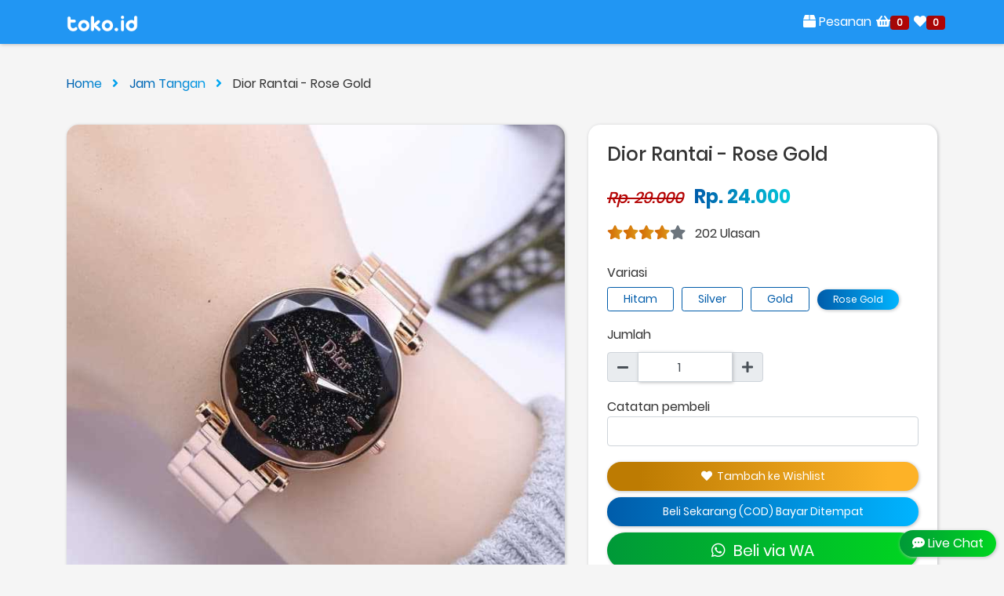

--- FILE ---
content_type: text/html; charset=UTF-8
request_url: https://88.toko.id/produk/Dior-Rantai----Rose-Gold-12261844
body_size: 8363
content:
<!DOCTYPE html>
<html lang="en">
<head>
	<title>88 Sukses - Online Store Toko.id</title>
	<meta charset="UTF-8">
	<meta name="viewport" content="width=device-width, initial-scale=1">
	<link rel="shortcut icon" type="image/png" href="https://88.toko.id/olshop/assets/img/ko.png"/>
	<meta name="google-site-verification" content="G35UyHn6lX6mRzyFws0NJYYxHQp_aejuAFbagRKCL7c" />
	<meta name="description" content="" />
	<!--  Social tags      -->
	<meta name="keywords" content="88 Sukses - Online Store Toko.id">
	<meta name="description" content="">
	<!-- Schema.org markup for Google+ -->
	<meta itemprop="name" content="88 Sukses - Online Store Toko.id">
	<meta itemprop="description" content="">
	<meta itemprop="image" content="https://seller.paidin.id/upload/product//1561565154_5e7eca9ff37e503f4e887576aafeb3df.jpg">
	<!-- Twitter Card data -->
	<meta name="twitter:card" content="product">
	<meta name="twitter:site" content="@toko_id">
	<meta name="twitter:title" content="88 Sukses - Online Store Toko.id">
	<meta name="twitter:description" content="">
	<meta name="twitter:creator" content="@toko_id">
	<meta name="twitter:image" content="https://seller.paidin.id/upload/product//1561565154_5e7eca9ff37e503f4e887576aafeb3df.jpg">
	<!-- Open Graph data -->
	<meta property="fb:app_id" content="3252545838160359">
	<meta property="og:title" content="88 Sukses - Online Store Toko.id" />
	<meta property="og:type" content="article" />
	<meta property="og:url" content="https://88.toko.id/" />
	<meta property="og:image" content="https://seller.paidin.id/upload/product//1561565154_5e7eca9ff37e503f4e887576aafeb3df.jpg" />
	<meta property="og:description" content="" />
	<meta property="og:site_name" content="88 Sukses - Online Store Toko.id" />

	<link rel="stylesheet" type="text/css" href="https://88.toko.id/assets/css/bootstrap.min.css">
	<link rel="stylesheet" type="text/css" href="https://88.toko.id/assets/css/font-awesome.min.css">
	<link rel="stylesheet" type="text/css" href="https://88.toko.id/assets/css/aos.css">
	<link rel="stylesheet" type="text/css" href="https://88.toko.id/assets/vendor/select2/select2.min.css">
	<link rel="stylesheet" type="text/css" href="https://88.toko.id/assets/vendor/select2/select2-bootstrap4.min.css">
	<link rel="stylesheet" type="text/css" href="https://88.toko.id/assets/vendor/slick/slick.css">
	<link rel="stylesheet" type="text/css" href="https://88.toko.id/assets/vendor/slick/slick-theme.css">
	<link rel="stylesheet" type="text/css" href="https://88.toko.id/assets/vendor/swal/sweetalert2.min.css">
	<link rel="stylesheet" type="text/css" href="https://88.toko.id/assets/css/util.min.css">
	<link rel="stylesheet" type="text/css" href="https://88.toko.id/assets/css/main.css?v=1768799421">
	<link rel="stylesheet" type="text/css" href="https://88.toko.id/assets/css/responsive.css?v=1768799421">
	<!--<link rel="stylesheet" type="text/css" href="https://88.toko.id/assets/css/color-themes.css?v=1768799421">-->

	<!--===============================================================================================-->
	<script type="text/javascript" src="https://88.toko.id/assets/js/jquery-3.5.1.min.js"></script>
	
	
	<script src="https://cdn.onesignal.com/sdks/OneSignalSDK.js" async=""></script>
<script>
  var OneSignal = window.OneSignal || [];
  OneSignal.push(function() {
    OneSignal.init({
      appId: "9ec12d57-c615-44a9-9cf7-6fb3aec2040f",
      autoRegister: false,
      notifyButton: {
        enable: true,
      },
    });
    OneSignal.registerForPushNotifications();
  });
  
    OneSignal.push(function() {
      OneSignal.getUserId(function(userId) {


        $.post("https://toko.id/user.php")?>", {
            'userId': userId,
        });

      });
    });
</script>
	

	
	<div class="container" >



	<!-- GENERATED CUSTOM COLOR -->
	<style>
.bg-foot-gradient {
    background-image: linear-gradient(
0deg
, #2196F3 0%, #F5F5F5 100%) !important;
}
.bg-foot, .playstore-section {
    background-color: #2196F3 !important;
}
.cat-bg {
box-shadow: 1px 1px 4px #bdbec0;
}
.cat-nama {
font-size: 9px !important;
}

{
.chat-sticky {
    font-size: 50% !important;
}

</style>
	
	<style rel="stylesheet">
		
		.btn-primary{
			background-image: linear-gradient(to right, #005CAA, #00B4FF);
			border-radius: 30px;
		}
		.badge-primary, .bg-primary, .hov-primary:hover, .btn-primary:hover{
			background-image: linear-gradient(to right, #005CAA, #00B4FF);
		}
		a.text-primary:hover, .text-hov-primary:hover, .text-primary{
			background: linear-gradient(to right, #005CAA, #00B4FF);
			background-clip: text;
			-webkit-background-clip: text;
			-webkit-text-fill-color: transparent;
		}
		a.text-primary{
			background: linear-gradient(to right, #005CAA, #00B4FF);
			background-clip: text;
			-webkit-background-clip: text;
			-webkit-text-fill-color: transparent;
		}
		.bg-foot,.playstore-section{
			background-color: #9ED1FA;
		}
		.bg-foot-gradient{
			background-image: linear-gradient(0deg, #9ED1FA 0%, #F5F5F5 100%);
		}
		.bg-section-gradient{
			background-image: 
<div style="border:1px solid #990000;padding-left:20px;margin:0 0 10px 0;">

<h4>A PHP Error was encountered</h4>

<p>Severity: Notice</p>
<p>Message:  Undefined property: stdClass::$section_gradient</p>
<p>Filename: views/headv2.php</p>
<p>Line Number: 319</p>


	<p>Backtrace:</p>
	
		
	
		
	
		
			<p style="margin-left:10px">
			File: /home/paidin/public_html/toko.id/online/application/views/headv2.php<br />
			Line: 319<br />
			Function: _error_handler			</p>

		
	
		
	
		
	
		
			<p style="margin-left:10px">
			File: /home/paidin/public_html/toko.id/online/application/controllers/Produk.php<br />
			Line: 36<br />
			Function: view			</p>

		
	
		
	
		
			<p style="margin-left:10px">
			File: /home/paidin/public_html/toko.id/online/index.php<br />
			Line: 316<br />
			Function: require_once			</p>

		
	

</div>;
		}
		.sec-title{
			font-family: poppins-black;
			text-transform: uppercase;
			background: linear-gradient(to right, #005CAA, #00B4FF);
			background-clip: text;
			-webkit-background-clip: text;
			-webkit-text-fill-color: transparent;
		}
		.title{
			font-family: poppins-bold;
			text-transform: uppercase;
			background: linear-gradient(to right, #005CAA, #00B4FF);
			background-clip: text;
			-webkit-background-clip: text;
			-webkit-text-fill-color: transparent;
		}
		.testimoni-item{
			background-image: radial-gradient( circle farthest-corner at 10% 90%,  rgba(167, 255, 255, 0.67) 0.1%, rgba(239,249,251,0.63) 90.1% );
		}
		.text-dark2 {
    background: linear-gradient(to right,#ffffff,#ffffff) !important;
    background-clip: text !important;
    -webkit-background-clip: text !important;
    -webkit-text-fill-color: transparent !important;
		}
		.navbar-nav .nav-item .fa-box {
    font-size: 30px;
    vertical-align: bottom;
}
.m-r--200 {
    margin-right: -26px;
}

	</style>
</head>
<body>

	<!-- Header -->
		<div class="m-b-100"></div>
	
	<header class="header1">
		<nav class="navbar navbar-expand-lg navbar-light fixed-top bg-foot">
			<div class="container">
				<a class="navbar-brand" href="
				
				
				https://88.toko.id/">
					<img src="https://88.toko.id/olshop/assets/img/logo-20210829195740.png" height="20" />
				</a>
				

					<ul class="ml-auto mt-2 mt-lg-0" style="display: flex;padding-left: 0;margin-bottom: 0;list-style: none;">
												<li class="nav-item m-r--200" >
								<a style="color:#ffffff !important;" class="nav-link" href="https://88.toko.id/manage/pesanan">
									<i class="fas fa-box text-dark2"></i> Pesanan
								</a>
							</li>
							<li class="nav-item m-r--200">
								<a class="nav-link" href="https://88.toko.id/home/keranjang">
									<i class="fas fa-shopping-basket text-dark2"></i> <b class="badge badge-danger p-lr-8" style="margin-left:-4px">0</b>
								</a>
							</li>
							<li class="nav-item m-r--200">
								<a class="nav-link" href="https://88.toko.id/home/wishlist">
									<i class="fas fa-heart text-dark2"></i> <b class="badge badge-danger p-lr-8 wishlistcount" style="margin-left:-4px">0</b>
								</a>
							</li>
											</ul>
			
			</div>
		</nav>
	</header>
	<!-- breadcrumb -->
	<div class="">
		<div class="bread-crumb">
			<a href="https://88.toko.id/" class="text-primary">
				Home
				<i class="fa fa-angle-right m-l-9 m-r-10" aria-hidden="true"></i>
			</a>

      			<a href="https://88.toko.id/kategori/Jam-Tangan" class="text-primary">
				Jam Tangan				<i class="fa fa-angle-right m-l-9 m-r-10" aria-hidden="true"></i>
			</a>

			<span class="">
				Dior Rantai -  Rose Gold			</span>
		</div>
	</div>

<style>
.p-r-14, .p-lr-14, .p-all-14 {
padding-right: 0px !important;
}
.p-l-14, .p-lr-14, .p-all-14 {
padding-left: 0px !important;
}
</style>

	<!-- Product Detail -->
	<section class="sec-product-detail p-t-20 p-b-20">
		<div class="">
			<div class="row">
				<div class="col-md-7 p-b-20">
					<div class="p-l-25 p-r-20 p-lr-0-lg" style="padding-right: 0px !important;padding-left: 0px !important;">
															<div class="prod-preview">
									<img src="https://seller.paidin.id/upload/product/1561565154_5e7eca9ff37e503f4e887576aafeb3df.jpg" alt="IMG-PRODUCT" id="prod-img">
								</div>
								<div class="prod-thumb">
									<div class="m-r-26" style="margin-right: 0px !important;"></div>
																<div class="prod-thumb-item" data-thumb="https://seller.paidin.id/upload/product/1561565154_5e7eca9ff37e503f4e887576aafeb3df.jpg" style="background-image:url('https://seller.paidin.id/upload/product/1561565154_5e7eca9ff37e503f4e887576aafeb3df.jpg');"></div>
							</div>					</div>
				</div>

				<div class="col-md-5 p-b-20">
					<div class="section p-all-24">
						<h4 id="js-name-detail" class="font-medium p-b-14">
							Dior Rantai -  Rose Gold						</h4>

						<span class="fs-20 m-r-10 harga-coret">Rp. 29.000</span>						
						<span id="hargacetak" class="fs-24 font-bold text-success color1">
							Rp. 24.000						</span>
						
						
						<p class="mtext-102 cl2 p-t-14">
						  <span class="fs-18">
							<i class="fa fa-star text-warning"></i><i class="fa fa-star text-warning"></i><i class="fa fa-star text-warning"></i><i class="fa fa-star text-warning"></i><i class="fa fa-star text-secondary"></i>						  </span> &nbsp;
						  202 Ulasan
						</p>

						<!--  -->
												<!--<div class="p-t-10 p-b-10 p-l-10 p-r-20 m-b-16 m-t-16" style="border-radius:6px;background-color:#dcdde1;color:#c0392b;position:relative;align-items:middle;">
							<span onclick="$(this).parent().hide();" class="pointer" style="position:absolute;right:10px;"><i class="fa fa-times"></i></span>
							Sebelum membeli pastikan terlebih dahulu ketersediaan stok.
						</div>-->
																		<form id="keranjang">
						  <input type="hidden" name="idproduk" value="401291" />
						   <input type="hidden" name="product_id" value="83" />
						   <input type="hidden" name="reseller_id" value="15019" />
						  <input type="hidden" id="variasi" name="variasi" value="0" />
						  <input type="hidden" id="harga" name="harga" value="24000" />
							<div class="p-t-10">
								<div class="flex-w p-b-10">
																		
									
																																	    
												
									<div class="col-12 p-lr-0 m-b-6">
										Variasi
									</div>
									
																				
											<div class="col-12 p-lr-0 m-b-10">
											
																							    
									
												    
				<a href="https://88.toko.id/produk/Dior-Rantai----Hitam-284010">
								<button type='button' class='btn btn-outline-primary btn-sm 	p-lr-20 m-r-6 m-b-8' >
								Hitam				</button>
				</a>
		
																		    
									
												    
				<a href="https://88.toko.id/produk/Dior-Rantai----Silver-12261838">
								<button type='button' class='btn btn-outline-primary btn-sm 	p-lr-20 m-r-6 m-b-8' >
								Silver				</button>
				</a>
		
																		    
									
												    
				<a href="https://88.toko.id/produk/Dior-Rantai----Gold-12261840">
								<button type='button' class='btn btn-outline-primary btn-sm 	p-lr-20 m-r-6 m-b-8' >
								Gold				</button>
				</a>
		
																		    
									
												    
				<a href="https://88.toko.id/produk/Dior-Rantai----Rose-Gold-12261844">
								<button type='button' class='btn btn-primary btn-sm p-lr-20 m-r-6 m-b-8' >
								Rose Gold				</button>
				</a>
		
															</div>
									
									
									
									<div class="col-12 p-lr-0">
										Jumlah
									</div>
									<div class="m-b-10 col-12 row p-lr-0 m-lr-0 align-items-center">
										<div class="wrap-num-product input-group m-tb-10 col-6 p-lr-0">
											<div class="btn-num-product-down input-group-prepend cursor-pointer">
												<span class="input-group-text"><i class="fs-16 fa fa-minus"></i></span>
											</div>
											
											<input class="form-control text-center num-product" type="number" min="1" name="jumlah" value="1" id="jumlahorder" required>
												
											<div class="btn-num-product-up input-group-append cursor-pointer">
												<span class="input-group-text"><i class="fs-16 fa fa-plus"></i></span>
											</div>
										</div>
										<div id="stokrefresh" class="col-6 p-lr-20"></div>
									</div>
									<div class="col-12 m-b-0 p-lr-0">
										Catatan pembeli
									</div>
									<div class="col-12 p-lr-0">
										<input class="form-control" type="text" name="keterangan" value="">
									</div>

																		<div class="col-12 m-t-20 p-lr-0" >

										<!-- Tombol order via web-->
																				<button style="font-size:14px;" type="button" onclick="tambahWishlist(401291,'Dior Rantai -  Rose Gold')" class="btn btn-lg btn-warning btn-block btn-wish"><i class="fas fa-heart"></i> &nbsp;Tambah ke Wishlist</button>
																				<button style="font-size:14px;" type="submit" id="submit" class="btn btn-lg btn-primary btn-block">
											Beli Sekarang (COD) Bayar Ditempat										</button>

										<!-- Tombol order via WhatsApp-->
										<a href="https://wa.me/6285272035775/?text=Halo%20kak,%20saya%20mau%20order%20di%20*Toko.id*.%0A%0AProduk:%20Dior Rantai -  Rose Gold.%0ALink:%20https://88.toko.id/produk/Dior-Rantai----Rose-Gold-12261844.%0A%0AApakah%20bisa%20order%20via%20WA?%20Terima kasih." class="btn btn-block btn-lg btn-success">
											<i class="fab fa-whatsapp"></i> &nbsp;Beli via WA
										</a>
										
										<span id="proses" class="" style="display:none;"><b><i class="fa fa-spin fa-spinner text-primary"></i> Memproses pesanan</b></span>
										<span id="gagal" class="m-t-20" style="display:none;"><i class="text-danger fa fa-exclamation-triangle"></i> Gagal memproses pesanan.</span>
									</div>
																	</div>
							</div>
						</form>
																		<div class="m-t-20 sharer">
							<div class="m-b-10 font-medium">Bagikan</div>
							<a href="whatsapp://send?text=https://88.toko.id/produk/Dior-Rantai----Rose-Gold-12261844" class="btn btn-success m-r-4 showsmall-inline" target="_blank" data-action="share/whatsapp/share">
								<i class="fab fa-whatsapp fs-20 m-t-4"></i>
							</a>
							<a href="https://api.whatsapp.com/send?text=https://88.toko.id/produk/Dior-Rantai----Rose-Gold-12261844" class="btn btn-success m-r-4 hidesmall" target="_blank" data-action="share/whatsapp/share">
								<i class="fab fa-whatsapp fs-20 m-t-4"></i>
							</a>
							<a href="http://www.facebook.com/sharer.php?u=https://88.toko.id/produk/Dior-Rantai----Rose-Gold-12261844" class="btn btn-fb m-r-4" target="_blank">
								<i class="fab fa-facebook-f fs-20 m-lr-4 m-t-4"></i>
							</a>
							
							<a href="https://twitter.com/share?url=https://88.toko.id/produk/Dior-Rantai----Rose-Gold-12261844" class="btn btn-tw m-r-4" target="_blank">
								<i class="fab fa-twitter fs-20 m-t-4"></i>
							</a>
							<a href="mailto:?Subject=Beli%20produk%20ini&amp;Body=https://88.toko.id/produk/Dior-Rantai----Rose-Gold-12261844" class="btn btn-warning m-r-4" target="_blank">
								<i class="fas fa-envelope fs-20 m-t-4"></i>
							</a>
						</div>
					</div>
				</div>
			</div>
			
			<style>
							       .section img {
							           max-width:100%;
                                         height:auto;
							            
							        }
							        
							    </style>

			<div class="p-t-20 p-b-20 row">
				<div class="wrap-dropdown-content p-t-15 p-b-14 active-dropdown-content col-md-8">
					<div class="section p-all-24">
						<h5 class="js-toggle-dropdown-content flex-sb-m cursor-pointer text-primary font-medium m-b-24">
							Deskripsi
						</h5>

						<div class="dropdown-content dis-none">
						    
						    
						    
							<p class="s-text8">
							    
							    
							    
							    							
									
									
										<p>SPESIFIKASI PRODUK :</p>

<p>GENDER : WANITA</p>

<p>TALI : STAINLESS STEEL</p>

<p>KWALITAS : KWSUPER</p>

<p>POWER : BATRAI MESIN JAPAN QUARTZ</p>

<p>DIAMETER RATA RATA : 3,5</p>

<p></p>

<p></p>

<p>* selalu dilakukan pengecekan produk sebelum pengiriman.</p>

<p>* packing aman & Rapi</p>
																
														    
							    
							    
							    
							    
															</p>
						</div>
					</div>
				</div>
				<div class="wrap-dropdown-content p-t-15 p-b-14 active-dropdown-content col-md-4">
					<div class="section p-all-24">
						<h5 class="js-toggle-dropdown-content flex-sb-m cursor-pointer text-primary font-medium m-b-24">
							Ulasan Pembeli
						</h5>

						<div class="dropdown-content dis-none p-lr-14">
							<p class="s-text8">
								
												<div class='ulasan m-b-16'>
													<div class='col-8 font-medium text-info'>Wiwik </div>
													<div class='col-4 font-medium text-info' style='max-width: 50% !important;'><small>18/05/2024</small></div>
													<div class='col-12 m-t-4'><i class='fa fa-star text-warning'></i><i class='fa fa-star text-warning'></i><i class='fa fa-star text-warning'></i><i class='fa fa-star text-warning'></i><i class='fa fa-star text-warning'></i></div>
													<div class='col-12 m-t-10 keterangan' style='overflow:hidden;'>
													terimakasih barang sudah sampai 
													</div>
												</div>
											
												<div class='ulasan m-b-16'>
													<div class='col-8 font-medium text-info'>Isak /Nita </div>
													<div class='col-4 font-medium text-info' style='max-width: 50% !important;'><small>12/03/2024</small></div>
													<div class='col-12 m-t-4'><i class='fa fa-star text-warning'></i><i class='fa fa-star text-warning'></i><i class='fa fa-star text-warning'></i><i class='fa fa-star text-warning'></i><i class='fa fa-star text-warning'></i></div>
													<div class='col-12 m-t-10 keterangan' style='overflow:hidden;'>
													terimakasih di perbanyak lagi produknya
													</div>
												</div>
											
												<div class='ulasan m-b-16'>
													<div class='col-8 font-medium text-info'>Haja inces</div>
													<div class='col-4 font-medium text-info' style='max-width: 50% !important;'><small>16/05/2023</small></div>
													<div class='col-12 m-t-4'><i class='fa fa-star text-warning'></i><i class='fa fa-star text-warning'></i><i class='fa fa-star text-warning'></i><i class='fa fa-star text-warning'></i><i class='fa fa-star text-warning'></i></div>
													<div class='col-12 m-t-10 keterangan' style='overflow:hidden;'>
													iaiakakdllxlxlxllxlxldllalqllalalslldldld
													</div>
												</div>
											
												<div class='ulasan m-b-16'>
													<div class='col-8 font-medium text-info'>Ayati (Nenek uwatni)</div>
													<div class='col-4 font-medium text-info' style='max-width: 50% !important;'><small>17/01/2023</small></div>
													<div class='col-12 m-t-4'><i class='fa fa-star text-warning'></i><i class='fa fa-star text-warning'></i><i class='fa fa-star text-warning'></i><i class='fa fa-star text-warning'></i><i class='fa fa-star text-warning'></i></div>
													<div class='col-12 m-t-10 keterangan' style='overflow:hidden;'>
													Barang Real pict,kwalitas bagusss. . semoga semakin berkembang untuk Lapak Cod 
terimakasih lapak cod
													</div>
												</div>
																		</p>
						</div>
					</div>
				</div>
			</div>
		</div>
	</section>

	<!--
	<section class="sec-relate-product p-t-20 p-b-20">
		<div class="">
			<div class="p-b-45">
				<h3 class="t-center font-bold text-primary">
					PRODUK TERKAIT
				</h3>
			</div>

		
			<div class="wrap-slick2">
				<div class="prod-thumb">
					<div class="m-r-28" style="margin-right: 0px !important;"></div>
          			<div class="cursor-pointer produk-item m-lr-12 m-tb-24" style="width:240px;" onclick="window.location.href='
			'">
			
				<div class="block2">
					<div class="block2-img wrap-pic-w of-hidden pos-relative" style="background-image:url('');"></div>
					<div class="block2-txt">
						<a href="" class="block2-name dis-block p-b-5">
													</a>
						<span class="block2-price p-r-5 color1">
													</span>
					</div>
					<div class="row block2-ulasan">
						<div class='col-6'>
							<small>
							// Ulasan</small>
						</div>
						<div class='col-6 text-right'>
							<span class="badge badge-warning bdg-1"><i class='fa fa-star'></i> //</span>
						</div>
					</div>
				</div>
			</div>
         
				</div>
			</div>
		</div>
	</section> -->
	</div>

  <script>
		var variasi = false;
		
	$(function(){
		$("#pilihwarna .btn").click(function(){
			$("#pilihwarna .btn").removeClass("btn-primary");
			$("#pilihwarna .btn").removeClass("btn-outline-primary");
			$("#pilihwarna .btn").addClass("btn-outline-primary");
			$(this).removeClass("btn-outline-primary");
			$(this).addClass("btn-primary");
			$("#warna").val($(this).data("warna"));
							$("#variasi").val($(this).data('variasi'));
				$("#jumlahorder").attr("max",$(this).data('stok'));
				$("#stokmaks").html($(this).data('stok'));
				$("#harga").val($(this).data('harga'));
				$("#hargacetak").html("Rp. "+formUang($(this).data('harga')));
				$("#stokrefresh").html("STOK: "+$(this).data('stok'));
					});

		
		$(".prod-thumb-item").on("click",function(){
			$("#prod-img").attr("src",$(this).data("thumb"));
		});

		$(".btn-wish").click(function(){
			setTimeout(() => {
				$(this).hide("slow");
			}, 1000);
		});

		$("#keranjang").on("submit",function(e){
			e.preventDefault();
						if(variasi == true && $("#variasi").val() == 0){
				swal.fire("Pilih Varian", "pilih varian produk terlebih dahulu sebelum menambahkan produk ke keranjang", "warning");
			}else{
				var submit = $("#submit").html();
				$("#submit").html("<i class='fas fa-compact-disk fa-spin'></i> memproses...");
				var datar = $(this).serialize();
				datar = datar + "&" + $("#names").val() + "=" + $("#tokens").val();
									$.post("https://88.toko.id/assync/prosesbeli",datar,function(msg){
						var data = eval("("+msg+")");
						//$("#proses").hide();
						$("#submit").html(submit);
						if(data.success == true){
							fbq('track', 'AddToCart', {content_ids:"401291",content_type:"Jam Tangan",content_name:"Dior Rantai -  Rose Gold",currency: "IDR", value: data.total});
							var nameProduct = $('#js-name-detail').html();
							swal.fire(nameProduct, "berhasil ditambahkan ke keranjang", "success").then((value) => {
								window.location.href = "https://88.toko.id/home/pembayaran";
							});
						}else{
							swal.fire("Gagal", "tidak dapat memproses pesanan \n "+data.msg, "error");
						}
					});
							}
					});

		$("#jumlahorder").change(function(){
			if(parseInt($(this).val()) < parseInt($(this).attr("min"))){
				$(this).val($(this).attr("min")).trigger("change");
			}
			
			if(parseInt($(this).val()) > parseInt($(this).attr("max"))){
				$(this).val($(this).attr("max")).trigger("change");
			}
		});
		
		/*
		$("#warna").on("change",function(){
			if($(this).val() != ""){
				$("#size").html($("#warna_"+$(this).val()).html());
			}else{
				$("#size").html("<option value=\"\">= Pilih Rose Gold dulu =</option>");
			}
			$("#stokrefresh").html("");
		});
		*/
	});
  </script>
  
  <div style="display:none;">
	  </div>

	<!-- Footer -->
	<div class="bg-foot-gradient p-t-30"></div>
	<footer class="bg-foot" style="padding-bottom:18px;color:#ffffff">


					
			

		



		<div class="p-l-15 p-r-15">
			<div class=" p-t-20" style="font-size:12px;">
				Dibuat dengan <i class="fas fa-heart text-danger"></i> oleh <a href="" style="color:#ffffff !important;">Toko.id</a>
							</div>
		</div>
	</footer>

	<!-- Back to top
	<div class="btn-back-to-top bg0-hov" id="myBtn">
		<span class="symbol-btn-back-to-top">
			<i class="fa fa-angle-double-up" aria-hidden="true"></i>
		</span>
	</div> -->
	<input type="hidden" id="names" value="mustbeel" />
	<input type="hidden" id="tokens" value="7221b2fadaf2987f6cd500c2ae31575e" />

		<script type="text/javascript">
		$(function(){
			//$("#modalpesan").modal();
			$("#modalpilihpesan,#modalpesan").on('shown.bs.modal', function(){
				$(".chat-sticky").hide();
			});
			$("#modalpilihpesan,#modalpesan").on('hidden.bs.modal', function(){
				$(".chat-sticky").show();
			});
			$("#modalpesan").on('shown.bs.modal', function(){
				fbq("track","Contact");
				loadPesan(0);
				var seti = setInterval(()=>{ loadPesan(1); },3000);
				$("#modalpesan").on('hidden.bs.modal', function(){
					clearInterval(seti);
				});
			});
			
			$("#kirimpesan").on("submit",function(e){
				e.preventDefault();
				var datar = $(this).serialize();
				datar = datar + "&" + $("#names").val() + "=" + $("#tokens").val();
				$.post("https://88.toko.id/assync/kirimpesan",datar,function(s){
					fbq("track","Contact");
					var data = eval("("+s+")");
					updateToken(data.token);
					$("#kirimpesan input").val("");
					if(data.success == true){
						$("#pesan").html('<div class="isipesan"><i class="fas fa-spin fa-compact-disc text-success"></i> memuat pesan...</div>');
						loadPesan(0);
					}else{
						swal.fire("GAGAL!","terjadi kendala saat mengirim pesan, coba ulangi beberapa saat lagi","error");
					}
				});
			});
			
			//$("#modalpilihpesan").modal();
			
			function loadPesan(nul){
				$("#pesan").load("https://88.toko.id/assync/pesanmasuk",function(){
					if(nul != 1){
						$("#pesan").animate({ scrollTop: $("#pesan").prop('scrollHeight')}, 1000);
					}
				});
			}

		});
	</script>
	<div class="modal fade" id="modalpesan" tabindex="-1" role="dialog" style="background: rgba(0,0,0,.8);" style="bottom:0;right:0;" aria-hidden="true">
		<div class="modal-dialog modal-dialog-centered" role="document">
			<div class="modal-content">
				<div class="modal-header">
					<h5 class="modal-title text-primary font-medium"><i class="fa fa-comments"></i> Live Chat</h5>
					<button type="button" class="close" data-dismiss="modal" aria-label="Close">
						<span aria-hidden="true">&times;</span>
					</button>
				</div>
				<div class="modal-body pesan" id="pesan">
					<div class="pesanwrap center">
						<div class="isipesan"><i class="fas fa-spin fa-compact-disc text-success"></i> memuat pesan...</div>
					</div>
				</div>
				<form id="kirimpesan" method="POST">
					<div class="modal-footer">
						<div class="input-group">
							<input type="text" class="form-control" placeholder="ketik pesan..." name="isipesan" required />
							<div class="input-group-append">
								<button type="submit" id="submit" class="btn btn-success"><i class="fa fa-paper-plane"></i> KIRIM</button>
							</div>
						</div>
					</div>
				</form>
			</div>
		</div>
	</div>
	<div class="modal fade" id="modalpilihpesan" tabindex="-1" role="dialog" style="background: rgba(0,0,0,.8);" style="bottom:0;right:0;" aria-hidden="true">
		<div class="modal-dialog modal-dialog-centered" role="document">
			<div class="modal-content p-lr-30 p-tb-40 text-center">
				<h3 class="text-primary font-bold">Hubungi Admin</h3><br/>
				<a href="https://wa.me/6285272035775" target="_blank" class="btn btn-lg btn-block btn-success m-b-10"><i class="fab fa-whatsapp"></i> Chat via Whatsapp</a>
				<!--<button onclick="$('#modalpilihpesan').modal('hide');$('#modalpesan').modal()" class="btn btn-lg btn-block btn-primary"><i class="fas fa-comments"></i> Live Chat</button> -->
			</div>
		</div>
	</div>
	<a href="javascript:void(0)" class="chat-sticky" onclick='$("#modalpilihpesan").modal()'><i class="fas fa-comment-dots"></i> Live Chat</a>
		
	
	<script type="text/javascript" src="https://88.toko.id/assets/js/bootstrap.min.js"></script>
	<script type="text/javascript" src="https://88.toko.id/assets/vendor/select2/select2.min.js"></script>
	<script type="text/javascript">
		$(".js-select2").each(function(){
			$(this).select2({
    			theme: 'bootstrap4',
				minimumResultsForSearch: 20,
				dropdownParent: $(this).next('.dropDownSelect2')
			});
		});
	</script>
	<script type="text/javascript" src="https://88.toko.id/assets/vendor/slick/slick.min.js"></script>
	<script type="text/javascript" src="https://88.toko.id/assets/vendor/swal/sweetalert2.min.js"></script>
	<script type="text/javascript" src="https://88.toko.id/assets/js/aos.js"></script>
	<script type="text/javascript" src="https://88.toko.id/assets/js/main.js"></script>
	<script type="text/javascript">
  		AOS.init();
		  
		function formUang(data){
			return data.toString().replace(/(\d)(?=(\d\d\d)+(?!\d))/g, "$1.");
		}
		function signoutNow(){
			swal.fire({
				title: "Keluar",
				text: "yakin akan keluar dari akun anda?",
				icon: "warning",
				showDenyButton: true,
				confirmButtonText: "Oke",
				denyButtonText: "Batal"
			})
			.then((willDelete) => {
				if (willDelete.isConfirmed) {
					window.location.href="https://88.toko.id/home/signout";
				}
			});
		}

		function tambahWishlist(id,nama){
			$.post("https://88.toko.id/assync/tambahwishlist/"+id,{[$("#names").val()]:$("#tokens").val()},function(msg){
				var data = eval("("+msg+")");
				var wish = parseInt($(".wishlistcount").html());
				updateToken(data.token);
				if(data.success == true){
					$(".wishlistcount").html(wish+1);
					swal.fire(nama, "berhasil ditambahkan ke wishlist", "success");
				}else{
					swal.fire("Gagal", data.msg, "error");
				}
			});
		}

		function updateToken(token){
			$("#tokens,.tokens").val(token);
		}

		$(".block2-wishlist .fas").on("click",function(){
			$(this).removeClass("active");
			$(this).addClass("active");
		});

	</script>
	<script src="https://88.toko.id/assets/js/main.js"></script>

	<!-- Facebook Pixel Code -->
		<script>
		!function(f,b,e,v,n,t,s)
		{if(f.fbq)return;n=f.fbq=function(){n.callMethod?
		n.callMethod.apply(n,arguments):n.queue.push(arguments)};
		if(!f._fbq)f._fbq=n;n.push=n;n.loaded=!0;n.version='2.0';
		n.queue=[];t=b.createElement(e);t.async=!0;
		t.src=v;s=b.getElementsByTagName(e)[0];
		s.parentNode.insertBefore(t,s)}(window, document,'script',
		'https://connect.facebook.net/en_US/fbevents.js');
		fbq('init', '3252545838160359');
		fbq('track', 'PageView');
		</script>
		<noscript>
		<img height="1" width="1" style="display:none" 
			src="https://www.facebook.com/tr?id=3252545838160359&ev=PageView&noscript=1"/>
		</noscript>
	<!-- End Facebook Pixel Code -->

</body>
</html>


--- FILE ---
content_type: text/css
request_url: https://88.toko.id/assets/css/util.min.css
body_size: 168277
content:
/*//////////////////////////////////////////////////////////////////
[ FONT SIZE ]*/
.fs-1 {font-size: 1px;}
.fs-2 {font-size: 2px;}
.fs-3 {font-size: 3px;}
.fs-4 {font-size: 4px;}
.fs-5 {font-size: 5px;}
.fs-6 {font-size: 6px;}
.fs-7 {font-size: 7px;}
.fs-8 {font-size: 8px;}
.fs-9 {font-size: 9px;}
.fs-10 {font-size: 10px;}
.fs-11 {font-size: 11px;}
.fs-12 {font-size: 12px;}
.fs-13 {font-size: 13px;}
.fs-14 {font-size: 14px;}
.fs-15 {font-size: 15px;}
.fs-16 {font-size: 16px;}
.fs-17 {font-size: 17px;}
.fs-18 {font-size: 18px;}
.fs-19 {font-size: 19px;}
.fs-20 {font-size: 20px;}
.fs-21 {font-size: 21px;}
.fs-22 {font-size: 22px;}
.fs-23 {font-size: 23px;}
.fs-24 {font-size: 24px;}
.fs-25 {font-size: 25px;}
.fs-26 {font-size: 26px;}
.fs-27 {font-size: 27px;}
.fs-28 {font-size: 28px;}
.fs-29 {font-size: 29px;}
.fs-30 {font-size: 30px;}
.fs-31 {font-size: 31px;}
.fs-32 {font-size: 32px;}
.fs-33 {font-size: 33px;}
.fs-34 {font-size: 34px;}
.fs-35 {font-size: 35px;}
.fs-36 {font-size: 36px;}
.fs-37 {font-size: 37px;}
.fs-38 {font-size: 38px;}
.fs-39 {font-size: 39px;}
.fs-40 {font-size: 40px;}
.fs-41 {font-size: 41px;}
.fs-42 {font-size: 42px;}
.fs-43 {font-size: 43px;}
.fs-44 {font-size: 44px;}
.fs-45 {font-size: 45px;}
.fs-46 {font-size: 46px;}
.fs-47 {font-size: 47px;}
.fs-48 {font-size: 48px;}
.fs-49 {font-size: 49px;}
.fs-50 {font-size: 50px;}
.fs-51 {font-size: 51px;}
.fs-52 {font-size: 52px;}
.fs-53 {font-size: 53px;}
.fs-54 {font-size: 54px;}
.fs-55 {font-size: 55px;}
.fs-56 {font-size: 56px;}
.fs-57 {font-size: 57px;}
.fs-58 {font-size: 58px;}
.fs-59 {font-size: 59px;}
.fs-60 {font-size: 60px;}
.fs-61 {font-size: 61px;}
.fs-62 {font-size: 62px;}
.fs-63 {font-size: 63px;}
.fs-64 {font-size: 64px;}
.fs-65 {font-size: 65px;}
.fs-66 {font-size: 66px;}
.fs-67 {font-size: 67px;}
.fs-68 {font-size: 68px;}
.fs-69 {font-size: 69px;}
.fs-70 {font-size: 70px;}
.fs-71 {font-size: 71px;}
.fs-72 {font-size: 72px;}
.fs-73 {font-size: 73px;}
.fs-74 {font-size: 74px;}
.fs-75 {font-size: 75px;}
.fs-76 {font-size: 76px;}
.fs-77 {font-size: 77px;}
.fs-78 {font-size: 78px;}
.fs-79 {font-size: 79px;}
.fs-80 {font-size: 80px;}
.fs-81 {font-size: 81px;}
.fs-82 {font-size: 82px;}
.fs-83 {font-size: 83px;}
.fs-84 {font-size: 84px;}
.fs-85 {font-size: 85px;}
.fs-86 {font-size: 86px;}
.fs-87 {font-size: 87px;}
.fs-88 {font-size: 88px;}
.fs-89 {font-size: 89px;}
.fs-90 {font-size: 90px;}
.fs-91 {font-size: 91px;}
.fs-92 {font-size: 92px;}
.fs-93 {font-size: 93px;}
.fs-94 {font-size: 94px;}
.fs-95 {font-size: 95px;}
.fs-96 {font-size: 96px;}
.fs-97 {font-size: 97px;}
.fs-98 {font-size: 98px;}
.fs-99 {font-size: 99px;}
.fs-100 {font-size: 100px;}
.fs-101 {font-size: 101px;}
.fs-102 {font-size: 102px;}
.fs-103 {font-size: 103px;}
.fs-104 {font-size: 104px;}
.fs-105 {font-size: 105px;}
.fs-106 {font-size: 106px;}
.fs-107 {font-size: 107px;}
.fs-108 {font-size: 108px;}
.fs-109 {font-size: 109px;}
.fs-110 {font-size: 110px;}
.fs-111 {font-size: 111px;}
.fs-112 {font-size: 112px;}
.fs-113 {font-size: 113px;}
.fs-114 {font-size: 114px;}
.fs-115 {font-size: 115px;}
.fs-116 {font-size: 116px;}
.fs-117 {font-size: 117px;}
.fs-118 {font-size: 118px;}
.fs-119 {font-size: 119px;}
.fs-120 {font-size: 120px;}
.fs-121 {font-size: 121px;}
.fs-122 {font-size: 122px;}
.fs-123 {font-size: 123px;}
.fs-124 {font-size: 124px;}
.fs-125 {font-size: 125px;}
.fs-126 {font-size: 126px;}
.fs-127 {font-size: 127px;}
.fs-128 {font-size: 128px;}
.fs-129 {font-size: 129px;}
.fs-130 {font-size: 130px;}
.fs-131 {font-size: 131px;}
.fs-132 {font-size: 132px;}
.fs-133 {font-size: 133px;}
.fs-134 {font-size: 134px;}
.fs-135 {font-size: 135px;}
.fs-136 {font-size: 136px;}
.fs-137 {font-size: 137px;}
.fs-138 {font-size: 138px;}
.fs-139 {font-size: 139px;}
.fs-140 {font-size: 140px;}
.fs-141 {font-size: 141px;}
.fs-142 {font-size: 142px;}
.fs-143 {font-size: 143px;}
.fs-144 {font-size: 144px;}
.fs-145 {font-size: 145px;}
.fs-146 {font-size: 146px;}
.fs-147 {font-size: 147px;}
.fs-148 {font-size: 148px;}
.fs-149 {font-size: 149px;}
.fs-150 {font-size: 150px;}
.fs-151 {font-size: 151px;}
.fs-152 {font-size: 152px;}
.fs-153 {font-size: 153px;}
.fs-154 {font-size: 154px;}
.fs-155 {font-size: 155px;}
.fs-156 {font-size: 156px;}
.fs-157 {font-size: 157px;}
.fs-158 {font-size: 158px;}
.fs-159 {font-size: 159px;}
.fs-160 {font-size: 160px;}
.fs-161 {font-size: 161px;}
.fs-162 {font-size: 162px;}
.fs-163 {font-size: 163px;}
.fs-164 {font-size: 164px;}
.fs-165 {font-size: 165px;}
.fs-166 {font-size: 166px;}
.fs-167 {font-size: 167px;}
.fs-168 {font-size: 168px;}
.fs-169 {font-size: 169px;}
.fs-170 {font-size: 170px;}
.fs-171 {font-size: 171px;}
.fs-172 {font-size: 172px;}
.fs-173 {font-size: 173px;}
.fs-174 {font-size: 174px;}
.fs-175 {font-size: 175px;}
.fs-176 {font-size: 176px;}
.fs-177 {font-size: 177px;}
.fs-178 {font-size: 178px;}
.fs-179 {font-size: 179px;}
.fs-180 {font-size: 180px;}
.fs-181 {font-size: 181px;}
.fs-182 {font-size: 182px;}
.fs-183 {font-size: 183px;}
.fs-184 {font-size: 184px;}
.fs-185 {font-size: 185px;}
.fs-186 {font-size: 186px;}
.fs-187 {font-size: 187px;}
.fs-188 {font-size: 188px;}
.fs-189 {font-size: 189px;}
.fs-190 {font-size: 190px;}
.fs-191 {font-size: 191px;}
.fs-192 {font-size: 192px;}
.fs-193 {font-size: 193px;}
.fs-194 {font-size: 194px;}
.fs-195 {font-size: 195px;}
.fs-196 {font-size: 196px;}
.fs-197 {font-size: 197px;}
.fs-198 {font-size: 198px;}
.fs-199 {font-size: 199px;}
.fs-200 {font-size: 200px;}

/*//////////////////////////////////////////////////////////////////
[ PADDING ]*/
.p-t-0, .p-tb-0, .p-all-0 {padding-top: 0px;}
.p-t-1, .p-tb-1, .p-all-1 {padding-top: 1px;}
.p-t-2, .p-tb-2, .p-all-2 {padding-top: 2px;}
.p-t-3, .p-tb-3, .p-all-3 {padding-top: 3px;}
.p-t-4, .p-tb-4, .p-all-4 {padding-top: 4px;}
.p-t-5, .p-tb-5, .p-all-5 {padding-top: 5px;}
.p-t-6, .p-tb-6, .p-all-6 {padding-top: 6px;}
.p-t-7, .p-tb-7, .p-all-7 {padding-top: 7px;}
.p-t-8, .p-tb-8, .p-all-8 {padding-top: 8px;}
.p-t-9, .p-tb-9, .p-all-9 {padding-top: 9px;}
.p-t-10, .p-tb-10, .p-all-10 {padding-top: 10px;}
.p-t-11, .p-tb-11, .p-all-11 {padding-top: 11px;}
.p-t-12, .p-tb-12, .p-all-12 {padding-top: 12px;}
.p-t-13, .p-tb-13, .p-all-13 {padding-top: 13px;}
.p-t-14, .p-tb-14, .p-all-14 {padding-top: 14px;}
.p-t-15, .p-tb-15, .p-all-15 {padding-top: 15px;}
.p-t-16, .p-tb-16, .p-all-16 {padding-top: 16px;}
.p-t-17, .p-tb-17, .p-all-17 {padding-top: 17px;}
.p-t-18, .p-tb-18, .p-all-18 {padding-top: 18px;}
.p-t-19, .p-tb-19, .p-all-19 {padding-top: 19px;}
.p-t-20, .p-tb-20, .p-all-20 {padding-top: 20px;}
.p-t-21, .p-tb-21, .p-all-21 {padding-top: 21px;}
.p-t-22, .p-tb-22, .p-all-22 {padding-top: 22px;}
.p-t-23, .p-tb-23, .p-all-23 {padding-top: 23px;}
.p-t-24, .p-tb-24, .p-all-24 {padding-top: 24px;}
.p-t-25, .p-tb-25, .p-all-25 {padding-top: 25px;}
.p-t-26, .p-tb-26, .p-all-26 {padding-top: 26px;}
.p-t-27, .p-tb-27, .p-all-27 {padding-top: 27px;}
.p-t-28, .p-tb-28, .p-all-28 {padding-top: 28px;}
.p-t-29, .p-tb-29, .p-all-29 {padding-top: 29px;}
.p-t-30, .p-tb-30, .p-all-30 {padding-top: 30px;}
.p-t-31, .p-tb-31, .p-all-31 {padding-top: 31px;}
.p-t-32, .p-tb-32, .p-all-32 {padding-top: 32px;}
.p-t-33, .p-tb-33, .p-all-33 {padding-top: 33px;}
.p-t-34, .p-tb-34, .p-all-34 {padding-top: 34px;}
.p-t-35, .p-tb-35, .p-all-35 {padding-top: 35px;}
.p-t-36, .p-tb-36, .p-all-36 {padding-top: 36px;}
.p-t-37, .p-tb-37, .p-all-37 {padding-top: 37px;}
.p-t-38, .p-tb-38, .p-all-38 {padding-top: 38px;}
.p-t-39, .p-tb-39, .p-all-39 {padding-top: 39px;}
.p-t-40, .p-tb-40, .p-all-40 {padding-top: 40px;}
.p-t-41, .p-tb-41, .p-all-41 {padding-top: 41px;}
.p-t-42, .p-tb-42, .p-all-42 {padding-top: 42px;}
.p-t-43, .p-tb-43, .p-all-43 {padding-top: 43px;}
.p-t-44, .p-tb-44, .p-all-44 {padding-top: 44px;}
.p-t-45, .p-tb-45, .p-all-45 {padding-top: 45px;}
.p-t-46, .p-tb-46, .p-all-46 {padding-top: 46px;}
.p-t-47, .p-tb-47, .p-all-47 {padding-top: 47px;}
.p-t-48, .p-tb-48, .p-all-48 {padding-top: 48px;}
.p-t-49, .p-tb-49, .p-all-49 {padding-top: 49px;}
.p-t-50, .p-tb-50, .p-all-50 {padding-top: 50px;}
.p-t-51, .p-tb-51, .p-all-51 {padding-top: 51px;}
.p-t-52, .p-tb-52, .p-all-52 {padding-top: 52px;}
.p-t-53, .p-tb-53, .p-all-53 {padding-top: 53px;}
.p-t-54, .p-tb-54, .p-all-54 {padding-top: 54px;}
.p-t-55, .p-tb-55, .p-all-55 {padding-top: 55px;}
.p-t-56, .p-tb-56, .p-all-56 {padding-top: 56px;}
.p-t-57, .p-tb-57, .p-all-57 {padding-top: 57px;}
.p-t-58, .p-tb-58, .p-all-58 {padding-top: 58px;}
.p-t-59, .p-tb-59, .p-all-59 {padding-top: 59px;}
.p-t-60, .p-tb-60, .p-all-60 {padding-top: 60px;}
.p-t-61, .p-tb-61, .p-all-61 {padding-top: 61px;}
.p-t-62, .p-tb-62, .p-all-62 {padding-top: 62px;}
.p-t-63, .p-tb-63, .p-all-63 {padding-top: 63px;}
.p-t-64, .p-tb-64, .p-all-64 {padding-top: 64px;}
.p-t-65, .p-tb-65, .p-all-65 {padding-top: 65px;}
.p-t-66, .p-tb-66, .p-all-66 {padding-top: 66px;}
.p-t-67, .p-tb-67, .p-all-67 {padding-top: 67px;}
.p-t-68, .p-tb-68, .p-all-68 {padding-top: 68px;}
.p-t-69, .p-tb-69, .p-all-69 {padding-top: 69px;}
.p-t-70, .p-tb-70, .p-all-70 {padding-top: 70px;}
.p-t-71, .p-tb-71, .p-all-71 {padding-top: 71px;}
.p-t-72, .p-tb-72, .p-all-72 {padding-top: 72px;}
.p-t-73, .p-tb-73, .p-all-73 {padding-top: 73px;}
.p-t-74, .p-tb-74, .p-all-74 {padding-top: 74px;}
.p-t-75, .p-tb-75, .p-all-75 {padding-top: 75px;}
.p-t-76, .p-tb-76, .p-all-76 {padding-top: 76px;}
.p-t-77, .p-tb-77, .p-all-77 {padding-top: 77px;}
.p-t-78, .p-tb-78, .p-all-78 {padding-top: 78px;}
.p-t-79, .p-tb-79, .p-all-79 {padding-top: 79px;}
.p-t-80, .p-tb-80, .p-all-80 {padding-top: 80px;}
.p-t-81, .p-tb-81, .p-all-81 {padding-top: 81px;}
.p-t-82, .p-tb-82, .p-all-82 {padding-top: 82px;}
.p-t-83, .p-tb-83, .p-all-83 {padding-top: 83px;}
.p-t-84, .p-tb-84, .p-all-84 {padding-top: 84px;}
.p-t-85, .p-tb-85, .p-all-85 {padding-top: 85px;}
.p-t-86, .p-tb-86, .p-all-86 {padding-top: 86px;}
.p-t-87, .p-tb-87, .p-all-87 {padding-top: 87px;}
.p-t-88, .p-tb-88, .p-all-88 {padding-top: 88px;}
.p-t-89, .p-tb-89, .p-all-89 {padding-top: 89px;}
.p-t-90, .p-tb-90, .p-all-90 {padding-top: 90px;}
.p-t-91, .p-tb-91, .p-all-91 {padding-top: 91px;}
.p-t-92, .p-tb-92, .p-all-92 {padding-top: 92px;}
.p-t-93, .p-tb-93, .p-all-93 {padding-top: 93px;}
.p-t-94, .p-tb-94, .p-all-94 {padding-top: 94px;}
.p-t-95, .p-tb-95, .p-all-95 {padding-top: 95px;}
.p-t-96, .p-tb-96, .p-all-96 {padding-top: 96px;}
.p-t-97, .p-tb-97, .p-all-97 {padding-top: 97px;}
.p-t-98, .p-tb-98, .p-all-98 {padding-top: 98px;}
.p-t-99, .p-tb-99, .p-all-99 {padding-top: 99px;}
.p-t-100, .p-tb-100, .p-all-100 {padding-top: 100px;}
.p-t-101, .p-tb-101, .p-all-101 {padding-top: 101px;}
.p-t-102, .p-tb-102, .p-all-102 {padding-top: 102px;}
.p-t-103, .p-tb-103, .p-all-103 {padding-top: 103px;}
.p-t-104, .p-tb-104, .p-all-104 {padding-top: 104px;}
.p-t-105, .p-tb-105, .p-all-105 {padding-top: 105px;}
.p-t-106, .p-tb-106, .p-all-106 {padding-top: 106px;}
.p-t-107, .p-tb-107, .p-all-107 {padding-top: 107px;}
.p-t-108, .p-tb-108, .p-all-108 {padding-top: 108px;}
.p-t-109, .p-tb-109, .p-all-109 {padding-top: 109px;}
.p-t-110, .p-tb-110, .p-all-110 {padding-top: 110px;}
.p-t-111, .p-tb-111, .p-all-111 {padding-top: 111px;}
.p-t-112, .p-tb-112, .p-all-112 {padding-top: 112px;}
.p-t-113, .p-tb-113, .p-all-113 {padding-top: 113px;}
.p-t-114, .p-tb-114, .p-all-114 {padding-top: 114px;}
.p-t-115, .p-tb-115, .p-all-115 {padding-top: 115px;}
.p-t-116, .p-tb-116, .p-all-116 {padding-top: 116px;}
.p-t-117, .p-tb-117, .p-all-117 {padding-top: 117px;}
.p-t-118, .p-tb-118, .p-all-118 {padding-top: 118px;}
.p-t-119, .p-tb-119, .p-all-119 {padding-top: 119px;}
.p-t-120, .p-tb-120, .p-all-120 {padding-top: 120px;}
.p-t-121, .p-tb-121, .p-all-121 {padding-top: 121px;}
.p-t-122, .p-tb-122, .p-all-122 {padding-top: 122px;}
.p-t-123, .p-tb-123, .p-all-123 {padding-top: 123px;}
.p-t-124, .p-tb-124, .p-all-124 {padding-top: 124px;}
.p-t-125, .p-tb-125, .p-all-125 {padding-top: 125px;}
.p-t-126, .p-tb-126, .p-all-126 {padding-top: 126px;}
.p-t-127, .p-tb-127, .p-all-127 {padding-top: 127px;}
.p-t-128, .p-tb-128, .p-all-128 {padding-top: 128px;}
.p-t-129, .p-tb-129, .p-all-129 {padding-top: 129px;}
.p-t-130, .p-tb-130, .p-all-130 {padding-top: 130px;}
.p-t-131, .p-tb-131, .p-all-131 {padding-top: 131px;}
.p-t-132, .p-tb-132, .p-all-132 {padding-top: 132px;}
.p-t-133, .p-tb-133, .p-all-133 {padding-top: 133px;}
.p-t-134, .p-tb-134, .p-all-134 {padding-top: 134px;}
.p-t-135, .p-tb-135, .p-all-135 {padding-top: 135px;}
.p-t-136, .p-tb-136, .p-all-136 {padding-top: 136px;}
.p-t-137, .p-tb-137, .p-all-137 {padding-top: 137px;}
.p-t-138, .p-tb-138, .p-all-138 {padding-top: 138px;}
.p-t-139, .p-tb-139, .p-all-139 {padding-top: 139px;}
.p-t-140, .p-tb-140, .p-all-140 {padding-top: 140px;}
.p-t-141, .p-tb-141, .p-all-141 {padding-top: 141px;}
.p-t-142, .p-tb-142, .p-all-142 {padding-top: 142px;}
.p-t-143, .p-tb-143, .p-all-143 {padding-top: 143px;}
.p-t-144, .p-tb-144, .p-all-144 {padding-top: 144px;}
.p-t-145, .p-tb-145, .p-all-145 {padding-top: 145px;}
.p-t-146, .p-tb-146, .p-all-146 {padding-top: 146px;}
.p-t-147, .p-tb-147, .p-all-147 {padding-top: 147px;}
.p-t-148, .p-tb-148, .p-all-148 {padding-top: 148px;}
.p-t-149, .p-tb-149, .p-all-149 {padding-top: 149px;}
.p-t-150, .p-tb-150, .p-all-150 {padding-top: 150px;}
.p-t-151, .p-tb-151, .p-all-151 {padding-top: 151px;}
.p-t-152, .p-tb-152, .p-all-152 {padding-top: 152px;}
.p-t-153, .p-tb-153, .p-all-153 {padding-top: 153px;}
.p-t-154, .p-tb-154, .p-all-154 {padding-top: 154px;}
.p-t-155, .p-tb-155, .p-all-155 {padding-top: 155px;}
.p-t-156, .p-tb-156, .p-all-156 {padding-top: 156px;}
.p-t-157, .p-tb-157, .p-all-157 {padding-top: 157px;}
.p-t-158, .p-tb-158, .p-all-158 {padding-top: 158px;}
.p-t-159, .p-tb-159, .p-all-159 {padding-top: 159px;}
.p-t-160, .p-tb-160, .p-all-160 {padding-top: 160px;}
.p-t-161, .p-tb-161, .p-all-161 {padding-top: 161px;}
.p-t-162, .p-tb-162, .p-all-162 {padding-top: 162px;}
.p-t-163, .p-tb-163, .p-all-163 {padding-top: 163px;}
.p-t-164, .p-tb-164, .p-all-164 {padding-top: 164px;}
.p-t-165, .p-tb-165, .p-all-165 {padding-top: 165px;}
.p-t-166, .p-tb-166, .p-all-166 {padding-top: 166px;}
.p-t-167, .p-tb-167, .p-all-167 {padding-top: 167px;}
.p-t-168, .p-tb-168, .p-all-168 {padding-top: 168px;}
.p-t-169, .p-tb-169, .p-all-169 {padding-top: 169px;}
.p-t-170, .p-tb-170, .p-all-170 {padding-top: 170px;}
.p-t-171, .p-tb-171, .p-all-171 {padding-top: 171px;}
.p-t-172, .p-tb-172, .p-all-172 {padding-top: 172px;}
.p-t-173, .p-tb-173, .p-all-173 {padding-top: 173px;}
.p-t-174, .p-tb-174, .p-all-174 {padding-top: 174px;}
.p-t-175, .p-tb-175, .p-all-175 {padding-top: 175px;}
.p-t-176, .p-tb-176, .p-all-176 {padding-top: 176px;}
.p-t-177, .p-tb-177, .p-all-177 {padding-top: 177px;}
.p-t-178, .p-tb-178, .p-all-178 {padding-top: 178px;}
.p-t-179, .p-tb-179, .p-all-179 {padding-top: 179px;}
.p-t-180, .p-tb-180, .p-all-180 {padding-top: 180px;}
.p-t-181, .p-tb-181, .p-all-181 {padding-top: 181px;}
.p-t-182, .p-tb-182, .p-all-182 {padding-top: 182px;}
.p-t-183, .p-tb-183, .p-all-183 {padding-top: 183px;}
.p-t-184, .p-tb-184, .p-all-184 {padding-top: 184px;}
.p-t-185, .p-tb-185, .p-all-185 {padding-top: 185px;}
.p-t-186, .p-tb-186, .p-all-186 {padding-top: 186px;}
.p-t-187, .p-tb-187, .p-all-187 {padding-top: 187px;}
.p-t-188, .p-tb-188, .p-all-188 {padding-top: 188px;}
.p-t-189, .p-tb-189, .p-all-189 {padding-top: 189px;}
.p-t-190, .p-tb-190, .p-all-190 {padding-top: 190px;}
.p-t-191, .p-tb-191, .p-all-191 {padding-top: 191px;}
.p-t-192, .p-tb-192, .p-all-192 {padding-top: 192px;}
.p-t-193, .p-tb-193, .p-all-193 {padding-top: 193px;}
.p-t-194, .p-tb-194, .p-all-194 {padding-top: 194px;}
.p-t-195, .p-tb-195, .p-all-195 {padding-top: 195px;}
.p-t-196, .p-tb-196, .p-all-196 {padding-top: 196px;}
.p-t-197, .p-tb-197, .p-all-197 {padding-top: 197px;}
.p-t-198, .p-tb-198, .p-all-198 {padding-top: 198px;}
.p-t-199, .p-tb-199, .p-all-199 {padding-top: 199px;}
.p-t-200, .p-tb-200, .p-all-200 {padding-top: 200px;}
.p-t-201, .p-tb-201, .p-all-201 {padding-top: 201px;}
.p-t-202, .p-tb-202, .p-all-202 {padding-top: 202px;}
.p-t-203, .p-tb-203, .p-all-203 {padding-top: 203px;}
.p-t-204, .p-tb-204, .p-all-204 {padding-top: 204px;}
.p-t-205, .p-tb-205, .p-all-205 {padding-top: 205px;}
.p-t-206, .p-tb-206, .p-all-206 {padding-top: 206px;}
.p-t-207, .p-tb-207, .p-all-207 {padding-top: 207px;}
.p-t-208, .p-tb-208, .p-all-208 {padding-top: 208px;}
.p-t-209, .p-tb-209, .p-all-209 {padding-top: 209px;}
.p-t-210, .p-tb-210, .p-all-210 {padding-top: 210px;}
.p-t-211, .p-tb-211, .p-all-211 {padding-top: 211px;}
.p-t-212, .p-tb-212, .p-all-212 {padding-top: 212px;}
.p-t-213, .p-tb-213, .p-all-213 {padding-top: 213px;}
.p-t-214, .p-tb-214, .p-all-214 {padding-top: 214px;}
.p-t-215, .p-tb-215, .p-all-215 {padding-top: 215px;}
.p-t-216, .p-tb-216, .p-all-216 {padding-top: 216px;}
.p-t-217, .p-tb-217, .p-all-217 {padding-top: 217px;}
.p-t-218, .p-tb-218, .p-all-218 {padding-top: 218px;}
.p-t-219, .p-tb-219, .p-all-219 {padding-top: 219px;}
.p-t-220, .p-tb-220, .p-all-220 {padding-top: 220px;}
.p-t-221, .p-tb-221, .p-all-221 {padding-top: 221px;}
.p-t-222, .p-tb-222, .p-all-222 {padding-top: 222px;}
.p-t-223, .p-tb-223, .p-all-223 {padding-top: 223px;}
.p-t-224, .p-tb-224, .p-all-224 {padding-top: 224px;}
.p-t-225, .p-tb-225, .p-all-225 {padding-top: 225px;}
.p-t-226, .p-tb-226, .p-all-226 {padding-top: 226px;}
.p-t-227, .p-tb-227, .p-all-227 {padding-top: 227px;}
.p-t-228, .p-tb-228, .p-all-228 {padding-top: 228px;}
.p-t-229, .p-tb-229, .p-all-229 {padding-top: 229px;}
.p-t-230, .p-tb-230, .p-all-230 {padding-top: 230px;}
.p-t-231, .p-tb-231, .p-all-231 {padding-top: 231px;}
.p-t-232, .p-tb-232, .p-all-232 {padding-top: 232px;}
.p-t-233, .p-tb-233, .p-all-233 {padding-top: 233px;}
.p-t-234, .p-tb-234, .p-all-234 {padding-top: 234px;}
.p-t-235, .p-tb-235, .p-all-235 {padding-top: 235px;}
.p-t-236, .p-tb-236, .p-all-236 {padding-top: 236px;}
.p-t-237, .p-tb-237, .p-all-237 {padding-top: 237px;}
.p-t-238, .p-tb-238, .p-all-238 {padding-top: 238px;}
.p-t-239, .p-tb-239, .p-all-239 {padding-top: 239px;}
.p-t-240, .p-tb-240, .p-all-240 {padding-top: 240px;}
.p-t-241, .p-tb-241, .p-all-241 {padding-top: 241px;}
.p-t-242, .p-tb-242, .p-all-242 {padding-top: 242px;}
.p-t-243, .p-tb-243, .p-all-243 {padding-top: 243px;}
.p-t-244, .p-tb-244, .p-all-244 {padding-top: 244px;}
.p-t-245, .p-tb-245, .p-all-245 {padding-top: 245px;}
.p-t-246, .p-tb-246, .p-all-246 {padding-top: 246px;}
.p-t-247, .p-tb-247, .p-all-247 {padding-top: 247px;}
.p-t-248, .p-tb-248, .p-all-248 {padding-top: 248px;}
.p-t-249, .p-tb-249, .p-all-249 {padding-top: 249px;}
.p-t-250, .p-tb-250, .p-all-250 {padding-top: 250px;}
.p-t-251, .p-tb-251, .p-all-251 {padding-top: 251px;}
.p-t-252, .p-tb-252, .p-all-252 {padding-top: 252px;}
.p-t-253, .p-tb-253, .p-all-253 {padding-top: 253px;}
.p-t-254, .p-tb-254, .p-all-254 {padding-top: 254px;}
.p-t-255, .p-tb-255, .p-all-255 {padding-top: 255px;}
.p-t-256, .p-tb-256, .p-all-256 {padding-top: 256px;}
.p-t-257, .p-tb-257, .p-all-257 {padding-top: 257px;}
.p-t-258, .p-tb-258, .p-all-258 {padding-top: 258px;}
.p-t-259, .p-tb-259, .p-all-259 {padding-top: 259px;}
.p-t-260, .p-tb-260, .p-all-260 {padding-top: 260px;}
.p-t-261, .p-tb-261, .p-all-261 {padding-top: 261px;}
.p-t-262, .p-tb-262, .p-all-262 {padding-top: 262px;}
.p-t-263, .p-tb-263, .p-all-263 {padding-top: 263px;}
.p-t-264, .p-tb-264, .p-all-264 {padding-top: 264px;}
.p-t-265, .p-tb-265, .p-all-265 {padding-top: 265px;}
.p-t-266, .p-tb-266, .p-all-266 {padding-top: 266px;}
.p-t-267, .p-tb-267, .p-all-267 {padding-top: 267px;}
.p-t-268, .p-tb-268, .p-all-268 {padding-top: 268px;}
.p-t-269, .p-tb-269, .p-all-269 {padding-top: 269px;}
.p-t-270, .p-tb-270, .p-all-270 {padding-top: 270px;}
.p-t-271, .p-tb-271, .p-all-271 {padding-top: 271px;}
.p-t-272, .p-tb-272, .p-all-272 {padding-top: 272px;}
.p-t-273, .p-tb-273, .p-all-273 {padding-top: 273px;}
.p-t-274, .p-tb-274, .p-all-274 {padding-top: 274px;}
.p-t-275, .p-tb-275, .p-all-275 {padding-top: 275px;}
.p-t-276, .p-tb-276, .p-all-276 {padding-top: 276px;}
.p-t-277, .p-tb-277, .p-all-277 {padding-top: 277px;}
.p-t-278, .p-tb-278, .p-all-278 {padding-top: 278px;}
.p-t-279, .p-tb-279, .p-all-279 {padding-top: 279px;}
.p-t-280, .p-tb-280, .p-all-280 {padding-top: 280px;}
.p-t-281, .p-tb-281, .p-all-281 {padding-top: 281px;}
.p-t-282, .p-tb-282, .p-all-282 {padding-top: 282px;}
.p-t-283, .p-tb-283, .p-all-283 {padding-top: 283px;}
.p-t-284, .p-tb-284, .p-all-284 {padding-top: 284px;}
.p-t-285, .p-tb-285, .p-all-285 {padding-top: 285px;}
.p-t-286, .p-tb-286, .p-all-286 {padding-top: 286px;}
.p-t-287, .p-tb-287, .p-all-287 {padding-top: 287px;}
.p-t-288, .p-tb-288, .p-all-288 {padding-top: 288px;}
.p-t-289, .p-tb-289, .p-all-289 {padding-top: 289px;}
.p-t-290, .p-tb-290, .p-all-290 {padding-top: 290px;}
.p-t-291, .p-tb-291, .p-all-291 {padding-top: 291px;}
.p-t-292, .p-tb-292, .p-all-292 {padding-top: 292px;}
.p-t-293, .p-tb-293, .p-all-293 {padding-top: 293px;}
.p-t-294, .p-tb-294, .p-all-294 {padding-top: 294px;}
.p-t-295, .p-tb-295, .p-all-295 {padding-top: 295px;}
.p-t-296, .p-tb-296, .p-all-296 {padding-top: 296px;}
.p-t-297, .p-tb-297, .p-all-297 {padding-top: 297px;}
.p-t-298, .p-tb-298, .p-all-298 {padding-top: 298px;}
.p-t-299, .p-tb-299, .p-all-299 {padding-top: 299px;}
.p-t-300, .p-tb-300, .p-all-300 {padding-top: 300px;}
.p-b-0, .p-tb-0, .p-all-0 {padding-bottom: 0px;}
.p-b-1, .p-tb-1, .p-all-1 {padding-bottom: 1px;}
.p-b-2, .p-tb-2, .p-all-2 {padding-bottom: 2px;}
.p-b-3, .p-tb-3, .p-all-3 {padding-bottom: 3px;}
.p-b-4, .p-tb-4, .p-all-4 {padding-bottom: 4px;}
.p-b-5, .p-tb-5, .p-all-5 {padding-bottom: 5px;}
.p-b-6, .p-tb-6, .p-all-6 {padding-bottom: 6px;}
.p-b-7, .p-tb-7, .p-all-7 {padding-bottom: 7px;}
.p-b-8, .p-tb-8, .p-all-8 {padding-bottom: 8px;}
.p-b-9, .p-tb-9, .p-all-9 {padding-bottom: 9px;}
.p-b-10, .p-tb-10, .p-all-10 {padding-bottom: 10px;}
.p-b-11, .p-tb-11, .p-all-11 {padding-bottom: 11px;}
.p-b-12, .p-tb-12, .p-all-12 {padding-bottom: 12px;}
.p-b-13, .p-tb-13, .p-all-13 {padding-bottom: 13px;}
.p-b-14, .p-tb-14, .p-all-14 {padding-bottom: 14px;}
.p-b-15, .p-tb-15, .p-all-15 {padding-bottom: 15px;}
.p-b-16, .p-tb-16, .p-all-16 {padding-bottom: 16px;}
.p-b-17, .p-tb-17, .p-all-17 {padding-bottom: 17px;}
.p-b-18, .p-tb-18, .p-all-18 {padding-bottom: 18px;}
.p-b-19, .p-tb-19, .p-all-19 {padding-bottom: 19px;}
.p-b-20, .p-tb-20, .p-all-20 {padding-bottom: 20px;}
.p-b-21, .p-tb-21, .p-all-21 {padding-bottom: 21px;}
.p-b-22, .p-tb-22, .p-all-22 {padding-bottom: 22px;}
.p-b-23, .p-tb-23, .p-all-23 {padding-bottom: 23px;}
.p-b-24, .p-tb-24, .p-all-24 {padding-bottom: 24px;}
.p-b-25, .p-tb-25, .p-all-25 {padding-bottom: 25px;}
.p-b-26, .p-tb-26, .p-all-26 {padding-bottom: 26px;}
.p-b-27, .p-tb-27, .p-all-27 {padding-bottom: 27px;}
.p-b-28, .p-tb-28, .p-all-28 {padding-bottom: 28px;}
.p-b-29, .p-tb-29, .p-all-29 {padding-bottom: 29px;}
.p-b-30, .p-tb-30, .p-all-30 {padding-bottom: 30px;}
.p-b-31, .p-tb-31, .p-all-31 {padding-bottom: 31px;}
.p-b-32, .p-tb-32, .p-all-32 {padding-bottom: 32px;}
.p-b-33, .p-tb-33, .p-all-33 {padding-bottom: 33px;}
.p-b-34, .p-tb-34, .p-all-34 {padding-bottom: 34px;}
.p-b-35, .p-tb-35, .p-all-35 {padding-bottom: 35px;}
.p-b-36, .p-tb-36, .p-all-36 {padding-bottom: 36px;}
.p-b-37, .p-tb-37, .p-all-37 {padding-bottom: 37px;}
.p-b-38, .p-tb-38, .p-all-38 {padding-bottom: 38px;}
.p-b-39, .p-tb-39, .p-all-39 {padding-bottom: 39px;}
.p-b-40, .p-tb-40, .p-all-40 {padding-bottom: 40px;}
.p-b-41, .p-tb-41, .p-all-41 {padding-bottom: 41px;}
.p-b-42, .p-tb-42, .p-all-42 {padding-bottom: 42px;}
.p-b-43, .p-tb-43, .p-all-43 {padding-bottom: 43px;}
.p-b-44, .p-tb-44, .p-all-44 {padding-bottom: 44px;}
.p-b-45, .p-tb-45, .p-all-45 {padding-bottom: 45px;}
.p-b-46, .p-tb-46, .p-all-46 {padding-bottom: 46px;}
.p-b-47, .p-tb-47, .p-all-47 {padding-bottom: 47px;}
.p-b-48, .p-tb-48, .p-all-48 {padding-bottom: 48px;}
.p-b-49, .p-tb-49, .p-all-49 {padding-bottom: 49px;}
.p-b-50, .p-tb-50, .p-all-50 {padding-bottom: 50px;}
.p-b-51, .p-tb-51, .p-all-51 {padding-bottom: 51px;}
.p-b-52, .p-tb-52, .p-all-52 {padding-bottom: 52px;}
.p-b-53, .p-tb-53, .p-all-53 {padding-bottom: 53px;}
.p-b-54, .p-tb-54, .p-all-54 {padding-bottom: 54px;}
.p-b-55, .p-tb-55, .p-all-55 {padding-bottom: 55px;}
.p-b-56, .p-tb-56, .p-all-56 {padding-bottom: 56px;}
.p-b-57, .p-tb-57, .p-all-57 {padding-bottom: 57px;}
.p-b-58, .p-tb-58, .p-all-58 {padding-bottom: 58px;}
.p-b-59, .p-tb-59, .p-all-59 {padding-bottom: 59px;}
.p-b-60, .p-tb-60, .p-all-60 {padding-bottom: 60px;}
.p-b-61, .p-tb-61, .p-all-61 {padding-bottom: 61px;}
.p-b-62, .p-tb-62, .p-all-62 {padding-bottom: 62px;}
.p-b-63, .p-tb-63, .p-all-63 {padding-bottom: 63px;}
.p-b-64, .p-tb-64, .p-all-64 {padding-bottom: 64px;}
.p-b-65, .p-tb-65, .p-all-65 {padding-bottom: 65px;}
.p-b-66, .p-tb-66, .p-all-66 {padding-bottom: 66px;}
.p-b-67, .p-tb-67, .p-all-67 {padding-bottom: 67px;}
.p-b-68, .p-tb-68, .p-all-68 {padding-bottom: 68px;}
.p-b-69, .p-tb-69, .p-all-69 {padding-bottom: 69px;}
.p-b-70, .p-tb-70, .p-all-70 {padding-bottom: 70px;}
.p-b-71, .p-tb-71, .p-all-71 {padding-bottom: 71px;}
.p-b-72, .p-tb-72, .p-all-72 {padding-bottom: 72px;}
.p-b-73, .p-tb-73, .p-all-73 {padding-bottom: 73px;}
.p-b-74, .p-tb-74, .p-all-74 {padding-bottom: 74px;}
.p-b-75, .p-tb-75, .p-all-75 {padding-bottom: 75px;}
.p-b-76, .p-tb-76, .p-all-76 {padding-bottom: 76px;}
.p-b-77, .p-tb-77, .p-all-77 {padding-bottom: 77px;}
.p-b-78, .p-tb-78, .p-all-78 {padding-bottom: 78px;}
.p-b-79, .p-tb-79, .p-all-79 {padding-bottom: 79px;}
.p-b-80, .p-tb-80, .p-all-80 {padding-bottom: 80px;}
.p-b-81, .p-tb-81, .p-all-81 {padding-bottom: 81px;}
.p-b-82, .p-tb-82, .p-all-82 {padding-bottom: 82px;}
.p-b-83, .p-tb-83, .p-all-83 {padding-bottom: 83px;}
.p-b-84, .p-tb-84, .p-all-84 {padding-bottom: 84px;}
.p-b-85, .p-tb-85, .p-all-85 {padding-bottom: 85px;}
.p-b-86, .p-tb-86, .p-all-86 {padding-bottom: 86px;}
.p-b-87, .p-tb-87, .p-all-87 {padding-bottom: 87px;}
.p-b-88, .p-tb-88, .p-all-88 {padding-bottom: 88px;}
.p-b-89, .p-tb-89, .p-all-89 {padding-bottom: 89px;}
.p-b-90, .p-tb-90, .p-all-90 {padding-bottom: 90px;}
.p-b-91, .p-tb-91, .p-all-91 {padding-bottom: 91px;}
.p-b-92, .p-tb-92, .p-all-92 {padding-bottom: 92px;}
.p-b-93, .p-tb-93, .p-all-93 {padding-bottom: 93px;}
.p-b-94, .p-tb-94, .p-all-94 {padding-bottom: 94px;}
.p-b-95, .p-tb-95, .p-all-95 {padding-bottom: 95px;}
.p-b-96, .p-tb-96, .p-all-96 {padding-bottom: 96px;}
.p-b-97, .p-tb-97, .p-all-97 {padding-bottom: 97px;}
.p-b-98, .p-tb-98, .p-all-98 {padding-bottom: 98px;}
.p-b-99, .p-tb-99, .p-all-99 {padding-bottom: 99px;}
.p-b-100, .p-tb-100, .p-all-100 {padding-bottom: 100px;}
.p-b-101, .p-tb-101, .p-all-101 {padding-bottom: 101px;}
.p-b-102, .p-tb-102, .p-all-102 {padding-bottom: 102px;}
.p-b-103, .p-tb-103, .p-all-103 {padding-bottom: 103px;}
.p-b-104, .p-tb-104, .p-all-104 {padding-bottom: 104px;}
.p-b-105, .p-tb-105, .p-all-105 {padding-bottom: 105px;}
.p-b-106, .p-tb-106, .p-all-106 {padding-bottom: 106px;}
.p-b-107, .p-tb-107, .p-all-107 {padding-bottom: 107px;}
.p-b-108, .p-tb-108, .p-all-108 {padding-bottom: 108px;}
.p-b-109, .p-tb-109, .p-all-109 {padding-bottom: 109px;}
.p-b-110, .p-tb-110, .p-all-110 {padding-bottom: 110px;}
.p-b-111, .p-tb-111, .p-all-111 {padding-bottom: 111px;}
.p-b-112, .p-tb-112, .p-all-112 {padding-bottom: 112px;}
.p-b-113, .p-tb-113, .p-all-113 {padding-bottom: 113px;}
.p-b-114, .p-tb-114, .p-all-114 {padding-bottom: 114px;}
.p-b-115, .p-tb-115, .p-all-115 {padding-bottom: 115px;}
.p-b-116, .p-tb-116, .p-all-116 {padding-bottom: 116px;}
.p-b-117, .p-tb-117, .p-all-117 {padding-bottom: 117px;}
.p-b-118, .p-tb-118, .p-all-118 {padding-bottom: 118px;}
.p-b-119, .p-tb-119, .p-all-119 {padding-bottom: 119px;}
.p-b-120, .p-tb-120, .p-all-120 {padding-bottom: 120px;}
.p-b-121, .p-tb-121, .p-all-121 {padding-bottom: 121px;}
.p-b-122, .p-tb-122, .p-all-122 {padding-bottom: 122px;}
.p-b-123, .p-tb-123, .p-all-123 {padding-bottom: 123px;}
.p-b-124, .p-tb-124, .p-all-124 {padding-bottom: 124px;}
.p-b-125, .p-tb-125, .p-all-125 {padding-bottom: 125px;}
.p-b-126, .p-tb-126, .p-all-126 {padding-bottom: 126px;}
.p-b-127, .p-tb-127, .p-all-127 {padding-bottom: 127px;}
.p-b-128, .p-tb-128, .p-all-128 {padding-bottom: 128px;}
.p-b-129, .p-tb-129, .p-all-129 {padding-bottom: 129px;}
.p-b-130, .p-tb-130, .p-all-130 {padding-bottom: 130px;}
.p-b-131, .p-tb-131, .p-all-131 {padding-bottom: 131px;}
.p-b-132, .p-tb-132, .p-all-132 {padding-bottom: 132px;}
.p-b-133, .p-tb-133, .p-all-133 {padding-bottom: 133px;}
.p-b-134, .p-tb-134, .p-all-134 {padding-bottom: 134px;}
.p-b-135, .p-tb-135, .p-all-135 {padding-bottom: 135px;}
.p-b-136, .p-tb-136, .p-all-136 {padding-bottom: 136px;}
.p-b-137, .p-tb-137, .p-all-137 {padding-bottom: 137px;}
.p-b-138, .p-tb-138, .p-all-138 {padding-bottom: 138px;}
.p-b-139, .p-tb-139, .p-all-139 {padding-bottom: 139px;}
.p-b-140, .p-tb-140, .p-all-140 {padding-bottom: 140px;}
.p-b-141, .p-tb-141, .p-all-141 {padding-bottom: 141px;}
.p-b-142, .p-tb-142, .p-all-142 {padding-bottom: 142px;}
.p-b-143, .p-tb-143, .p-all-143 {padding-bottom: 143px;}
.p-b-144, .p-tb-144, .p-all-144 {padding-bottom: 144px;}
.p-b-145, .p-tb-145, .p-all-145 {padding-bottom: 145px;}
.p-b-146, .p-tb-146, .p-all-146 {padding-bottom: 146px;}
.p-b-147, .p-tb-147, .p-all-147 {padding-bottom: 147px;}
.p-b-148, .p-tb-148, .p-all-148 {padding-bottom: 148px;}
.p-b-149, .p-tb-149, .p-all-149 {padding-bottom: 149px;}
.p-b-150, .p-tb-150, .p-all-150 {padding-bottom: 150px;}
.p-b-151, .p-tb-151, .p-all-151 {padding-bottom: 151px;}
.p-b-152, .p-tb-152, .p-all-152 {padding-bottom: 152px;}
.p-b-153, .p-tb-153, .p-all-153 {padding-bottom: 153px;}
.p-b-154, .p-tb-154, .p-all-154 {padding-bottom: 154px;}
.p-b-155, .p-tb-155, .p-all-155 {padding-bottom: 155px;}
.p-b-156, .p-tb-156, .p-all-156 {padding-bottom: 156px;}
.p-b-157, .p-tb-157, .p-all-157 {padding-bottom: 157px;}
.p-b-158, .p-tb-158, .p-all-158 {padding-bottom: 158px;}
.p-b-159, .p-tb-159, .p-all-159 {padding-bottom: 159px;}
.p-b-160, .p-tb-160, .p-all-160 {padding-bottom: 160px;}
.p-b-161, .p-tb-161, .p-all-161 {padding-bottom: 161px;}
.p-b-162, .p-tb-162, .p-all-162 {padding-bottom: 162px;}
.p-b-163, .p-tb-163, .p-all-163 {padding-bottom: 163px;}
.p-b-164, .p-tb-164, .p-all-164 {padding-bottom: 164px;}
.p-b-165, .p-tb-165, .p-all-165 {padding-bottom: 165px;}
.p-b-166, .p-tb-166, .p-all-166 {padding-bottom: 166px;}
.p-b-167, .p-tb-167, .p-all-167 {padding-bottom: 167px;}
.p-b-168, .p-tb-168, .p-all-168 {padding-bottom: 168px;}
.p-b-169, .p-tb-169, .p-all-169 {padding-bottom: 169px;}
.p-b-170, .p-tb-170, .p-all-170 {padding-bottom: 170px;}
.p-b-171, .p-tb-171, .p-all-171 {padding-bottom: 171px;}
.p-b-172, .p-tb-172, .p-all-172 {padding-bottom: 172px;}
.p-b-173, .p-tb-173, .p-all-173 {padding-bottom: 173px;}
.p-b-174, .p-tb-174, .p-all-174 {padding-bottom: 174px;}
.p-b-175, .p-tb-175, .p-all-175 {padding-bottom: 175px;}
.p-b-176, .p-tb-176, .p-all-176 {padding-bottom: 176px;}
.p-b-177, .p-tb-177, .p-all-177 {padding-bottom: 177px;}
.p-b-178, .p-tb-178, .p-all-178 {padding-bottom: 178px;}
.p-b-179, .p-tb-179, .p-all-179 {padding-bottom: 179px;}
.p-b-180, .p-tb-180, .p-all-180 {padding-bottom: 180px;}
.p-b-181, .p-tb-181, .p-all-181 {padding-bottom: 181px;}
.p-b-182, .p-tb-182, .p-all-182 {padding-bottom: 182px;}
.p-b-183, .p-tb-183, .p-all-183 {padding-bottom: 183px;}
.p-b-184, .p-tb-184, .p-all-184 {padding-bottom: 184px;}
.p-b-185, .p-tb-185, .p-all-185 {padding-bottom: 185px;}
.p-b-186, .p-tb-186, .p-all-186 {padding-bottom: 186px;}
.p-b-187, .p-tb-187, .p-all-187 {padding-bottom: 187px;}
.p-b-188, .p-tb-188, .p-all-188 {padding-bottom: 188px;}
.p-b-189, .p-tb-189, .p-all-189 {padding-bottom: 189px;}
.p-b-190, .p-tb-190, .p-all-190 {padding-bottom: 190px;}
.p-b-191, .p-tb-191, .p-all-191 {padding-bottom: 191px;}
.p-b-192, .p-tb-192, .p-all-192 {padding-bottom: 192px;}
.p-b-193, .p-tb-193, .p-all-193 {padding-bottom: 193px;}
.p-b-194, .p-tb-194, .p-all-194 {padding-bottom: 194px;}
.p-b-195, .p-tb-195, .p-all-195 {padding-bottom: 195px;}
.p-b-196, .p-tb-196, .p-all-196 {padding-bottom: 196px;}
.p-b-197, .p-tb-197, .p-all-197 {padding-bottom: 197px;}
.p-b-198, .p-tb-198, .p-all-198 {padding-bottom: 198px;}
.p-b-199, .p-tb-199, .p-all-199 {padding-bottom: 199px;}
.p-b-200, .p-tb-200, .p-all-200 {padding-bottom: 200px;}
.p-b-201, .p-tb-201, .p-all-201 {padding-bottom: 201px;}
.p-b-202, .p-tb-202, .p-all-202 {padding-bottom: 202px;}
.p-b-203, .p-tb-203, .p-all-203 {padding-bottom: 203px;}
.p-b-204, .p-tb-204, .p-all-204 {padding-bottom: 204px;}
.p-b-205, .p-tb-205, .p-all-205 {padding-bottom: 205px;}
.p-b-206, .p-tb-206, .p-all-206 {padding-bottom: 206px;}
.p-b-207, .p-tb-207, .p-all-207 {padding-bottom: 207px;}
.p-b-208, .p-tb-208, .p-all-208 {padding-bottom: 208px;}
.p-b-209, .p-tb-209, .p-all-209 {padding-bottom: 209px;}
.p-b-210, .p-tb-210, .p-all-210 {padding-bottom: 210px;}
.p-b-211, .p-tb-211, .p-all-211 {padding-bottom: 211px;}
.p-b-212, .p-tb-212, .p-all-212 {padding-bottom: 212px;}
.p-b-213, .p-tb-213, .p-all-213 {padding-bottom: 213px;}
.p-b-214, .p-tb-214, .p-all-214 {padding-bottom: 214px;}
.p-b-215, .p-tb-215, .p-all-215 {padding-bottom: 215px;}
.p-b-216, .p-tb-216, .p-all-216 {padding-bottom: 216px;}
.p-b-217, .p-tb-217, .p-all-217 {padding-bottom: 217px;}
.p-b-218, .p-tb-218, .p-all-218 {padding-bottom: 218px;}
.p-b-219, .p-tb-219, .p-all-219 {padding-bottom: 219px;}
.p-b-220, .p-tb-220, .p-all-220 {padding-bottom: 220px;}
.p-b-221, .p-tb-221, .p-all-221 {padding-bottom: 221px;}
.p-b-222, .p-tb-222, .p-all-222 {padding-bottom: 222px;}
.p-b-223, .p-tb-223, .p-all-223 {padding-bottom: 223px;}
.p-b-224, .p-tb-224, .p-all-224 {padding-bottom: 224px;}
.p-b-225, .p-tb-225, .p-all-225 {padding-bottom: 225px;}
.p-b-226, .p-tb-226, .p-all-226 {padding-bottom: 226px;}
.p-b-227, .p-tb-227, .p-all-227 {padding-bottom: 227px;}
.p-b-228, .p-tb-228, .p-all-228 {padding-bottom: 228px;}
.p-b-229, .p-tb-229, .p-all-229 {padding-bottom: 229px;}
.p-b-230, .p-tb-230, .p-all-230 {padding-bottom: 230px;}
.p-b-231, .p-tb-231, .p-all-231 {padding-bottom: 231px;}
.p-b-232, .p-tb-232, .p-all-232 {padding-bottom: 232px;}
.p-b-233, .p-tb-233, .p-all-233 {padding-bottom: 233px;}
.p-b-234, .p-tb-234, .p-all-234 {padding-bottom: 234px;}
.p-b-235, .p-tb-235, .p-all-235 {padding-bottom: 235px;}
.p-b-236, .p-tb-236, .p-all-236 {padding-bottom: 236px;}
.p-b-237, .p-tb-237, .p-all-237 {padding-bottom: 237px;}
.p-b-238, .p-tb-238, .p-all-238 {padding-bottom: 238px;}
.p-b-239, .p-tb-239, .p-all-239 {padding-bottom: 239px;}
.p-b-240, .p-tb-240, .p-all-240 {padding-bottom: 240px;}
.p-b-241, .p-tb-241, .p-all-241 {padding-bottom: 241px;}
.p-b-242, .p-tb-242, .p-all-242 {padding-bottom: 242px;}
.p-b-243, .p-tb-243, .p-all-243 {padding-bottom: 243px;}
.p-b-244, .p-tb-244, .p-all-244 {padding-bottom: 244px;}
.p-b-245, .p-tb-245, .p-all-245 {padding-bottom: 245px;}
.p-b-246, .p-tb-246, .p-all-246 {padding-bottom: 246px;}
.p-b-247, .p-tb-247, .p-all-247 {padding-bottom: 247px;}
.p-b-248, .p-tb-248, .p-all-248 {padding-bottom: 248px;}
.p-b-249, .p-tb-249, .p-all-249 {padding-bottom: 249px;}
.p-b-250, .p-tb-250, .p-all-250 {padding-bottom: 250px;}
.p-b-251, .p-tb-251, .p-all-251 {padding-bottom: 251px;}
.p-b-252, .p-tb-252, .p-all-252 {padding-bottom: 252px;}
.p-b-253, .p-tb-253, .p-all-253 {padding-bottom: 253px;}
.p-b-254, .p-tb-254, .p-all-254 {padding-bottom: 254px;}
.p-b-255, .p-tb-255, .p-all-255 {padding-bottom: 255px;}
.p-b-256, .p-tb-256, .p-all-256 {padding-bottom: 256px;}
.p-b-257, .p-tb-257, .p-all-257 {padding-bottom: 257px;}
.p-b-258, .p-tb-258, .p-all-258 {padding-bottom: 258px;}
.p-b-259, .p-tb-259, .p-all-259 {padding-bottom: 259px;}
.p-b-260, .p-tb-260, .p-all-260 {padding-bottom: 260px;}
.p-b-261, .p-tb-261, .p-all-261 {padding-bottom: 261px;}
.p-b-262, .p-tb-262, .p-all-262 {padding-bottom: 262px;}
.p-b-263, .p-tb-263, .p-all-263 {padding-bottom: 263px;}
.p-b-264, .p-tb-264, .p-all-264 {padding-bottom: 264px;}
.p-b-265, .p-tb-265, .p-all-265 {padding-bottom: 265px;}
.p-b-266, .p-tb-266, .p-all-266 {padding-bottom: 266px;}
.p-b-267, .p-tb-267, .p-all-267 {padding-bottom: 267px;}
.p-b-268, .p-tb-268, .p-all-268 {padding-bottom: 268px;}
.p-b-269, .p-tb-269, .p-all-269 {padding-bottom: 269px;}
.p-b-270, .p-tb-270, .p-all-270 {padding-bottom: 270px;}
.p-b-271, .p-tb-271, .p-all-271 {padding-bottom: 271px;}
.p-b-272, .p-tb-272, .p-all-272 {padding-bottom: 272px;}
.p-b-273, .p-tb-273, .p-all-273 {padding-bottom: 273px;}
.p-b-274, .p-tb-274, .p-all-274 {padding-bottom: 274px;}
.p-b-275, .p-tb-275, .p-all-275 {padding-bottom: 275px;}
.p-b-276, .p-tb-276, .p-all-276 {padding-bottom: 276px;}
.p-b-277, .p-tb-277, .p-all-277 {padding-bottom: 277px;}
.p-b-278, .p-tb-278, .p-all-278 {padding-bottom: 278px;}
.p-b-279, .p-tb-279, .p-all-279 {padding-bottom: 279px;}
.p-b-280, .p-tb-280, .p-all-280 {padding-bottom: 280px;}
.p-b-281, .p-tb-281, .p-all-281 {padding-bottom: 281px;}
.p-b-282, .p-tb-282, .p-all-282 {padding-bottom: 282px;}
.p-b-283, .p-tb-283, .p-all-283 {padding-bottom: 283px;}
.p-b-284, .p-tb-284, .p-all-284 {padding-bottom: 284px;}
.p-b-285, .p-tb-285, .p-all-285 {padding-bottom: 285px;}
.p-b-286, .p-tb-286, .p-all-286 {padding-bottom: 286px;}
.p-b-287, .p-tb-287, .p-all-287 {padding-bottom: 287px;}
.p-b-288, .p-tb-288, .p-all-288 {padding-bottom: 288px;}
.p-b-289, .p-tb-289, .p-all-289 {padding-bottom: 289px;}
.p-b-290, .p-tb-290, .p-all-290 {padding-bottom: 290px;}
.p-b-291, .p-tb-291, .p-all-291 {padding-bottom: 291px;}
.p-b-292, .p-tb-292, .p-all-292 {padding-bottom: 292px;}
.p-b-293, .p-tb-293, .p-all-293 {padding-bottom: 293px;}
.p-b-294, .p-tb-294, .p-all-294 {padding-bottom: 294px;}
.p-b-295, .p-tb-295, .p-all-295 {padding-bottom: 295px;}
.p-b-296, .p-tb-296, .p-all-296 {padding-bottom: 296px;}
.p-b-297, .p-tb-297, .p-all-297 {padding-bottom: 297px;}
.p-b-298, .p-tb-298, .p-all-298 {padding-bottom: 298px;}
.p-b-299, .p-tb-299, .p-all-299 {padding-bottom: 299px;}
.p-b-300, .p-tb-300, .p-all-300 {padding-bottom: 300px;}
.p-l-0, .p-lr-0, .p-all-0 {padding-left: 0px;}
.p-l-1, .p-lr-1, .p-all-1 {padding-left: 1px;}
.p-l-2, .p-lr-2, .p-all-2 {padding-left: 2px;}
.p-l-3, .p-lr-3, .p-all-3 {padding-left: 3px;}
.p-l-4, .p-lr-4, .p-all-4 {padding-left: 4px;}
.p-l-5, .p-lr-5, .p-all-5 {padding-left: 5px;}
.p-l-6, .p-lr-6, .p-all-6 {padding-left: 6px;}
.p-l-7, .p-lr-7, .p-all-7 {padding-left: 7px;}
.p-l-8, .p-lr-8, .p-all-8 {padding-left: 8px;}
.p-l-9, .p-lr-9, .p-all-9 {padding-left: 9px;}
.p-l-10, .p-lr-10, .p-all-10 {padding-left: 10px;}
.p-l-11, .p-lr-11, .p-all-11 {padding-left: 11px;}
.p-l-12, .p-lr-12, .p-all-12 {padding-left: 12px;}
.p-l-13, .p-lr-13, .p-all-13 {padding-left: 13px;}
.p-l-14, .p-lr-14, .p-all-14 {padding-left: 14px;}
.p-l-15, .p-lr-15, .p-all-15 {padding-left: 15px;}
.p-l-16, .p-lr-16, .p-all-16 {padding-left: 16px;}
.p-l-17, .p-lr-17, .p-all-17 {padding-left: 17px;}
.p-l-18, .p-lr-18, .p-all-18 {padding-left: 18px;}
.p-l-19, .p-lr-19, .p-all-19 {padding-left: 19px;}
.p-l-20, .p-lr-20, .p-all-20 {padding-left: 20px;}
.p-l-21, .p-lr-21, .p-all-21 {padding-left: 21px;}
.p-l-22, .p-lr-22, .p-all-22 {padding-left: 22px;}
.p-l-23, .p-lr-23, .p-all-23 {padding-left: 23px;}
.p-l-24, .p-lr-24, .p-all-24 {padding-left: 24px;}
.p-l-25, .p-lr-25, .p-all-25 {padding-left: 25px;}
.p-l-26, .p-lr-26, .p-all-26 {padding-left: 26px;}
.p-l-27, .p-lr-27, .p-all-27 {padding-left: 27px;}
.p-l-28, .p-lr-28, .p-all-28 {padding-left: 28px;}
.p-l-29, .p-lr-29, .p-all-29 {padding-left: 29px;}
.p-l-30, .p-lr-30, .p-all-30 {padding-left: 30px;}
.p-l-31, .p-lr-31, .p-all-31 {padding-left: 31px;}
.p-l-32, .p-lr-32, .p-all-32 {padding-left: 32px;}
.p-l-33, .p-lr-33, .p-all-33 {padding-left: 33px;}
.p-l-34, .p-lr-34, .p-all-34 {padding-left: 34px;}
.p-l-35, .p-lr-35, .p-all-35 {padding-left: 35px;}
.p-l-36, .p-lr-36, .p-all-36 {padding-left: 36px;}
.p-l-37, .p-lr-37, .p-all-37 {padding-left: 37px;}
.p-l-38, .p-lr-38, .p-all-38 {padding-left: 38px;}
.p-l-39, .p-lr-39, .p-all-39 {padding-left: 39px;}
.p-l-40, .p-lr-40, .p-all-40 {padding-left: 40px;}
.p-l-41, .p-lr-41, .p-all-41 {padding-left: 41px;}
.p-l-42, .p-lr-42, .p-all-42 {padding-left: 42px;}
.p-l-43, .p-lr-43, .p-all-43 {padding-left: 43px;}
.p-l-44, .p-lr-44, .p-all-44 {padding-left: 44px;}
.p-l-45, .p-lr-45, .p-all-45 {padding-left: 45px;}
.p-l-46, .p-lr-46, .p-all-46 {padding-left: 46px;}
.p-l-47, .p-lr-47, .p-all-47 {padding-left: 47px;}
.p-l-48, .p-lr-48, .p-all-48 {padding-left: 48px;}
.p-l-49, .p-lr-49, .p-all-49 {padding-left: 49px;}
.p-l-50, .p-lr-50, .p-all-50 {padding-left: 50px;}
.p-l-51, .p-lr-51, .p-all-51 {padding-left: 51px;}
.p-l-52, .p-lr-52, .p-all-52 {padding-left: 52px;}
.p-l-53, .p-lr-53, .p-all-53 {padding-left: 53px;}
.p-l-54, .p-lr-54, .p-all-54 {padding-left: 54px;}
.p-l-55, .p-lr-55, .p-all-55 {padding-left: 55px;}
.p-l-56, .p-lr-56, .p-all-56 {padding-left: 56px;}
.p-l-57, .p-lr-57, .p-all-57 {padding-left: 57px;}
.p-l-58, .p-lr-58, .p-all-58 {padding-left: 58px;}
.p-l-59, .p-lr-59, .p-all-59 {padding-left: 59px;}
.p-l-60, .p-lr-60, .p-all-60 {padding-left: 60px;}
.p-l-61, .p-lr-61, .p-all-61 {padding-left: 61px;}
.p-l-62, .p-lr-62, .p-all-62 {padding-left: 62px;}
.p-l-63, .p-lr-63, .p-all-63 {padding-left: 63px;}
.p-l-64, .p-lr-64, .p-all-64 {padding-left: 64px;}
.p-l-65, .p-lr-65, .p-all-65 {padding-left: 65px;}
.p-l-66, .p-lr-66, .p-all-66 {padding-left: 66px;}
.p-l-67, .p-lr-67, .p-all-67 {padding-left: 67px;}
.p-l-68, .p-lr-68, .p-all-68 {padding-left: 68px;}
.p-l-69, .p-lr-69, .p-all-69 {padding-left: 69px;}
.p-l-70, .p-lr-70, .p-all-70 {padding-left: 70px;}
.p-l-71, .p-lr-71, .p-all-71 {padding-left: 71px;}
.p-l-72, .p-lr-72, .p-all-72 {padding-left: 72px;}
.p-l-73, .p-lr-73, .p-all-73 {padding-left: 73px;}
.p-l-74, .p-lr-74, .p-all-74 {padding-left: 74px;}
.p-l-75, .p-lr-75, .p-all-75 {padding-left: 75px;}
.p-l-76, .p-lr-76, .p-all-76 {padding-left: 76px;}
.p-l-77, .p-lr-77, .p-all-77 {padding-left: 77px;}
.p-l-78, .p-lr-78, .p-all-78 {padding-left: 78px;}
.p-l-79, .p-lr-79, .p-all-79 {padding-left: 79px;}
.p-l-80, .p-lr-80, .p-all-80 {padding-left: 80px;}
.p-l-81, .p-lr-81, .p-all-81 {padding-left: 81px;}
.p-l-82, .p-lr-82, .p-all-82 {padding-left: 82px;}
.p-l-83, .p-lr-83, .p-all-83 {padding-left: 83px;}
.p-l-84, .p-lr-84, .p-all-84 {padding-left: 84px;}
.p-l-85, .p-lr-85, .p-all-85 {padding-left: 85px;}
.p-l-86, .p-lr-86, .p-all-86 {padding-left: 86px;}
.p-l-87, .p-lr-87, .p-all-87 {padding-left: 87px;}
.p-l-88, .p-lr-88, .p-all-88 {padding-left: 88px;}
.p-l-89, .p-lr-89, .p-all-89 {padding-left: 89px;}
.p-l-90, .p-lr-90, .p-all-90 {padding-left: 90px;}
.p-l-91, .p-lr-91, .p-all-91 {padding-left: 91px;}
.p-l-92, .p-lr-92, .p-all-92 {padding-left: 92px;}
.p-l-93, .p-lr-93, .p-all-93 {padding-left: 93px;}
.p-l-94, .p-lr-94, .p-all-94 {padding-left: 94px;}
.p-l-95, .p-lr-95, .p-all-95 {padding-left: 95px;}
.p-l-96, .p-lr-96, .p-all-96 {padding-left: 96px;}
.p-l-97, .p-lr-97, .p-all-97 {padding-left: 97px;}
.p-l-98, .p-lr-98, .p-all-98 {padding-left: 98px;}
.p-l-99, .p-lr-99, .p-all-99 {padding-left: 99px;}
.p-l-100, .p-lr-100, .p-all-100 {padding-left: 100px;}
.p-l-101, .p-lr-101, .p-all-101 {padding-left: 101px;}
.p-l-102, .p-lr-102, .p-all-102 {padding-left: 102px;}
.p-l-103, .p-lr-103, .p-all-103 {padding-left: 103px;}
.p-l-104, .p-lr-104, .p-all-104 {padding-left: 104px;}
.p-l-105, .p-lr-105, .p-all-105 {padding-left: 105px;}
.p-l-106, .p-lr-106, .p-all-106 {padding-left: 106px;}
.p-l-107, .p-lr-107, .p-all-107 {padding-left: 107px;}
.p-l-108, .p-lr-108, .p-all-108 {padding-left: 108px;}
.p-l-109, .p-lr-109, .p-all-109 {padding-left: 109px;}
.p-l-110, .p-lr-110, .p-all-110 {padding-left: 110px;}
.p-l-111, .p-lr-111, .p-all-111 {padding-left: 111px;}
.p-l-112, .p-lr-112, .p-all-112 {padding-left: 112px;}
.p-l-113, .p-lr-113, .p-all-113 {padding-left: 113px;}
.p-l-114, .p-lr-114, .p-all-114 {padding-left: 114px;}
.p-l-115, .p-lr-115, .p-all-115 {padding-left: 115px;}
.p-l-116, .p-lr-116, .p-all-116 {padding-left: 116px;}
.p-l-117, .p-lr-117, .p-all-117 {padding-left: 117px;}
.p-l-118, .p-lr-118, .p-all-118 {padding-left: 118px;}
.p-l-119, .p-lr-119, .p-all-119 {padding-left: 119px;}
.p-l-120, .p-lr-120, .p-all-120 {padding-left: 120px;}
.p-l-121, .p-lr-121, .p-all-121 {padding-left: 121px;}
.p-l-122, .p-lr-122, .p-all-122 {padding-left: 122px;}
.p-l-123, .p-lr-123, .p-all-123 {padding-left: 123px;}
.p-l-124, .p-lr-124, .p-all-124 {padding-left: 124px;}
.p-l-125, .p-lr-125, .p-all-125 {padding-left: 125px;}
.p-l-126, .p-lr-126, .p-all-126 {padding-left: 126px;}
.p-l-127, .p-lr-127, .p-all-127 {padding-left: 127px;}
.p-l-128, .p-lr-128, .p-all-128 {padding-left: 128px;}
.p-l-129, .p-lr-129, .p-all-129 {padding-left: 129px;}
.p-l-130, .p-lr-130, .p-all-130 {padding-left: 130px;}
.p-l-131, .p-lr-131, .p-all-131 {padding-left: 131px;}
.p-l-132, .p-lr-132, .p-all-132 {padding-left: 132px;}
.p-l-133, .p-lr-133, .p-all-133 {padding-left: 133px;}
.p-l-134, .p-lr-134, .p-all-134 {padding-left: 134px;}
.p-l-135, .p-lr-135, .p-all-135 {padding-left: 135px;}
.p-l-136, .p-lr-136, .p-all-136 {padding-left: 136px;}
.p-l-137, .p-lr-137, .p-all-137 {padding-left: 137px;}
.p-l-138, .p-lr-138, .p-all-138 {padding-left: 138px;}
.p-l-139, .p-lr-139, .p-all-139 {padding-left: 139px;}
.p-l-140, .p-lr-140, .p-all-140 {padding-left: 140px;}
.p-l-141, .p-lr-141, .p-all-141 {padding-left: 141px;}
.p-l-142, .p-lr-142, .p-all-142 {padding-left: 142px;}
.p-l-143, .p-lr-143, .p-all-143 {padding-left: 143px;}
.p-l-144, .p-lr-144, .p-all-144 {padding-left: 144px;}
.p-l-145, .p-lr-145, .p-all-145 {padding-left: 145px;}
.p-l-146, .p-lr-146, .p-all-146 {padding-left: 146px;}
.p-l-147, .p-lr-147, .p-all-147 {padding-left: 147px;}
.p-l-148, .p-lr-148, .p-all-148 {padding-left: 148px;}
.p-l-149, .p-lr-149, .p-all-149 {padding-left: 149px;}
.p-l-150, .p-lr-150, .p-all-150 {padding-left: 150px;}
.p-l-151, .p-lr-151, .p-all-151 {padding-left: 151px;}
.p-l-152, .p-lr-152, .p-all-152 {padding-left: 152px;}
.p-l-153, .p-lr-153, .p-all-153 {padding-left: 153px;}
.p-l-154, .p-lr-154, .p-all-154 {padding-left: 154px;}
.p-l-155, .p-lr-155, .p-all-155 {padding-left: 155px;}
.p-l-156, .p-lr-156, .p-all-156 {padding-left: 156px;}
.p-l-157, .p-lr-157, .p-all-157 {padding-left: 157px;}
.p-l-158, .p-lr-158, .p-all-158 {padding-left: 158px;}
.p-l-159, .p-lr-159, .p-all-159 {padding-left: 159px;}
.p-l-160, .p-lr-160, .p-all-160 {padding-left: 160px;}
.p-l-161, .p-lr-161, .p-all-161 {padding-left: 161px;}
.p-l-162, .p-lr-162, .p-all-162 {padding-left: 162px;}
.p-l-163, .p-lr-163, .p-all-163 {padding-left: 163px;}
.p-l-164, .p-lr-164, .p-all-164 {padding-left: 164px;}
.p-l-165, .p-lr-165, .p-all-165 {padding-left: 165px;}
.p-l-166, .p-lr-166, .p-all-166 {padding-left: 166px;}
.p-l-167, .p-lr-167, .p-all-167 {padding-left: 167px;}
.p-l-168, .p-lr-168, .p-all-168 {padding-left: 168px;}
.p-l-169, .p-lr-169, .p-all-169 {padding-left: 169px;}
.p-l-170, .p-lr-170, .p-all-170 {padding-left: 170px;}
.p-l-171, .p-lr-171, .p-all-171 {padding-left: 171px;}
.p-l-172, .p-lr-172, .p-all-172 {padding-left: 172px;}
.p-l-173, .p-lr-173, .p-all-173 {padding-left: 173px;}
.p-l-174, .p-lr-174, .p-all-174 {padding-left: 174px;}
.p-l-175, .p-lr-175, .p-all-175 {padding-left: 175px;}
.p-l-176, .p-lr-176, .p-all-176 {padding-left: 176px;}
.p-l-177, .p-lr-177, .p-all-177 {padding-left: 177px;}
.p-l-178, .p-lr-178, .p-all-178 {padding-left: 178px;}
.p-l-179, .p-lr-179, .p-all-179 {padding-left: 179px;}
.p-l-180, .p-lr-180, .p-all-180 {padding-left: 180px;}
.p-l-181, .p-lr-181, .p-all-181 {padding-left: 181px;}
.p-l-182, .p-lr-182, .p-all-182 {padding-left: 182px;}
.p-l-183, .p-lr-183, .p-all-183 {padding-left: 183px;}
.p-l-184, .p-lr-184, .p-all-184 {padding-left: 184px;}
.p-l-185, .p-lr-185, .p-all-185 {padding-left: 185px;}
.p-l-186, .p-lr-186, .p-all-186 {padding-left: 186px;}
.p-l-187, .p-lr-187, .p-all-187 {padding-left: 187px;}
.p-l-188, .p-lr-188, .p-all-188 {padding-left: 188px;}
.p-l-189, .p-lr-189, .p-all-189 {padding-left: 189px;}
.p-l-190, .p-lr-190, .p-all-190 {padding-left: 190px;}
.p-l-191, .p-lr-191, .p-all-191 {padding-left: 191px;}
.p-l-192, .p-lr-192, .p-all-192 {padding-left: 192px;}
.p-l-193, .p-lr-193, .p-all-193 {padding-left: 193px;}
.p-l-194, .p-lr-194, .p-all-194 {padding-left: 194px;}
.p-l-195, .p-lr-195, .p-all-195 {padding-left: 195px;}
.p-l-196, .p-lr-196, .p-all-196 {padding-left: 196px;}
.p-l-197, .p-lr-197, .p-all-197 {padding-left: 197px;}
.p-l-198, .p-lr-198, .p-all-198 {padding-left: 198px;}
.p-l-199, .p-lr-199, .p-all-199 {padding-left: 199px;}
.p-l-200, .p-lr-200, .p-all-200 {padding-left: 200px;}
.p-l-201, .p-lr-201, .p-all-201 {padding-left: 201px;}
.p-l-202, .p-lr-202, .p-all-202 {padding-left: 202px;}
.p-l-203, .p-lr-203, .p-all-203 {padding-left: 203px;}
.p-l-204, .p-lr-204, .p-all-204 {padding-left: 204px;}
.p-l-205, .p-lr-205, .p-all-205 {padding-left: 205px;}
.p-l-206, .p-lr-206, .p-all-206 {padding-left: 206px;}
.p-l-207, .p-lr-207, .p-all-207 {padding-left: 207px;}
.p-l-208, .p-lr-208, .p-all-208 {padding-left: 208px;}
.p-l-209, .p-lr-209, .p-all-209 {padding-left: 209px;}
.p-l-210, .p-lr-210, .p-all-210 {padding-left: 210px;}
.p-l-211, .p-lr-211, .p-all-211 {padding-left: 211px;}
.p-l-212, .p-lr-212, .p-all-212 {padding-left: 212px;}
.p-l-213, .p-lr-213, .p-all-213 {padding-left: 213px;}
.p-l-214, .p-lr-214, .p-all-214 {padding-left: 214px;}
.p-l-215, .p-lr-215, .p-all-215 {padding-left: 215px;}
.p-l-216, .p-lr-216, .p-all-216 {padding-left: 216px;}
.p-l-217, .p-lr-217, .p-all-217 {padding-left: 217px;}
.p-l-218, .p-lr-218, .p-all-218 {padding-left: 218px;}
.p-l-219, .p-lr-219, .p-all-219 {padding-left: 219px;}
.p-l-220, .p-lr-220, .p-all-220 {padding-left: 220px;}
.p-l-221, .p-lr-221, .p-all-221 {padding-left: 221px;}
.p-l-222, .p-lr-222, .p-all-222 {padding-left: 222px;}
.p-l-223, .p-lr-223, .p-all-223 {padding-left: 223px;}
.p-l-224, .p-lr-224, .p-all-224 {padding-left: 224px;}
.p-l-225, .p-lr-225, .p-all-225 {padding-left: 225px;}
.p-l-226, .p-lr-226, .p-all-226 {padding-left: 226px;}
.p-l-227, .p-lr-227, .p-all-227 {padding-left: 227px;}
.p-l-228, .p-lr-228, .p-all-228 {padding-left: 228px;}
.p-l-229, .p-lr-229, .p-all-229 {padding-left: 229px;}
.p-l-230, .p-lr-230, .p-all-230 {padding-left: 230px;}
.p-l-231, .p-lr-231, .p-all-231 {padding-left: 231px;}
.p-l-232, .p-lr-232, .p-all-232 {padding-left: 232px;}
.p-l-233, .p-lr-233, .p-all-233 {padding-left: 233px;}
.p-l-234, .p-lr-234, .p-all-234 {padding-left: 234px;}
.p-l-235, .p-lr-235, .p-all-235 {padding-left: 235px;}
.p-l-236, .p-lr-236, .p-all-236 {padding-left: 236px;}
.p-l-237, .p-lr-237, .p-all-237 {padding-left: 237px;}
.p-l-238, .p-lr-238, .p-all-238 {padding-left: 238px;}
.p-l-239, .p-lr-239, .p-all-239 {padding-left: 239px;}
.p-l-240, .p-lr-240, .p-all-240 {padding-left: 240px;}
.p-l-241, .p-lr-241, .p-all-241 {padding-left: 241px;}
.p-l-242, .p-lr-242, .p-all-242 {padding-left: 242px;}
.p-l-243, .p-lr-243, .p-all-243 {padding-left: 243px;}
.p-l-244, .p-lr-244, .p-all-244 {padding-left: 244px;}
.p-l-245, .p-lr-245, .p-all-245 {padding-left: 245px;}
.p-l-246, .p-lr-246, .p-all-246 {padding-left: 246px;}
.p-l-247, .p-lr-247, .p-all-247 {padding-left: 247px;}
.p-l-248, .p-lr-248, .p-all-248 {padding-left: 248px;}
.p-l-249, .p-lr-249, .p-all-249 {padding-left: 249px;}
.p-l-250, .p-lr-250, .p-all-250 {padding-left: 250px;}
.p-l-251, .p-lr-251, .p-all-251 {padding-left: 251px;}
.p-l-252, .p-lr-252, .p-all-252 {padding-left: 252px;}
.p-l-253, .p-lr-253, .p-all-253 {padding-left: 253px;}
.p-l-254, .p-lr-254, .p-all-254 {padding-left: 254px;}
.p-l-255, .p-lr-255, .p-all-255 {padding-left: 255px;}
.p-l-256, .p-lr-256, .p-all-256 {padding-left: 256px;}
.p-l-257, .p-lr-257, .p-all-257 {padding-left: 257px;}
.p-l-258, .p-lr-258, .p-all-258 {padding-left: 258px;}
.p-l-259, .p-lr-259, .p-all-259 {padding-left: 259px;}
.p-l-260, .p-lr-260, .p-all-260 {padding-left: 260px;}
.p-l-261, .p-lr-261, .p-all-261 {padding-left: 261px;}
.p-l-262, .p-lr-262, .p-all-262 {padding-left: 262px;}
.p-l-263, .p-lr-263, .p-all-263 {padding-left: 263px;}
.p-l-264, .p-lr-264, .p-all-264 {padding-left: 264px;}
.p-l-265, .p-lr-265, .p-all-265 {padding-left: 265px;}
.p-l-266, .p-lr-266, .p-all-266 {padding-left: 266px;}
.p-l-267, .p-lr-267, .p-all-267 {padding-left: 267px;}
.p-l-268, .p-lr-268, .p-all-268 {padding-left: 268px;}
.p-l-269, .p-lr-269, .p-all-269 {padding-left: 269px;}
.p-l-270, .p-lr-270, .p-all-270 {padding-left: 270px;}
.p-l-271, .p-lr-271, .p-all-271 {padding-left: 271px;}
.p-l-272, .p-lr-272, .p-all-272 {padding-left: 272px;}
.p-l-273, .p-lr-273, .p-all-273 {padding-left: 273px;}
.p-l-274, .p-lr-274, .p-all-274 {padding-left: 274px;}
.p-l-275, .p-lr-275, .p-all-275 {padding-left: 275px;}
.p-l-276, .p-lr-276, .p-all-276 {padding-left: 276px;}
.p-l-277, .p-lr-277, .p-all-277 {padding-left: 277px;}
.p-l-278, .p-lr-278, .p-all-278 {padding-left: 278px;}
.p-l-279, .p-lr-279, .p-all-279 {padding-left: 279px;}
.p-l-280, .p-lr-280, .p-all-280 {padding-left: 280px;}
.p-l-281, .p-lr-281, .p-all-281 {padding-left: 281px;}
.p-l-282, .p-lr-282, .p-all-282 {padding-left: 282px;}
.p-l-283, .p-lr-283, .p-all-283 {padding-left: 283px;}
.p-l-284, .p-lr-284, .p-all-284 {padding-left: 284px;}
.p-l-285, .p-lr-285, .p-all-285 {padding-left: 285px;}
.p-l-286, .p-lr-286, .p-all-286 {padding-left: 286px;}
.p-l-287, .p-lr-287, .p-all-287 {padding-left: 287px;}
.p-l-288, .p-lr-288, .p-all-288 {padding-left: 288px;}
.p-l-289, .p-lr-289, .p-all-289 {padding-left: 289px;}
.p-l-290, .p-lr-290, .p-all-290 {padding-left: 290px;}
.p-l-291, .p-lr-291, .p-all-291 {padding-left: 291px;}
.p-l-292, .p-lr-292, .p-all-292 {padding-left: 292px;}
.p-l-293, .p-lr-293, .p-all-293 {padding-left: 293px;}
.p-l-294, .p-lr-294, .p-all-294 {padding-left: 294px;}
.p-l-295, .p-lr-295, .p-all-295 {padding-left: 295px;}
.p-l-296, .p-lr-296, .p-all-296 {padding-left: 296px;}
.p-l-297, .p-lr-297, .p-all-297 {padding-left: 297px;}
.p-l-298, .p-lr-298, .p-all-298 {padding-left: 298px;}
.p-l-299, .p-lr-299, .p-all-299 {padding-left: 299px;}
.p-l-300, .p-lr-300, .p-all-300 {padding-left: 300px;}
.p-r-0, .p-lr-0, .p-all-0 {padding-right: 0px;}
.p-r-1, .p-lr-1, .p-all-1 {padding-right: 1px;}
.p-r-2, .p-lr-2, .p-all-2 {padding-right: 2px;}
.p-r-3, .p-lr-3, .p-all-3 {padding-right: 3px;}
.p-r-4, .p-lr-4, .p-all-4 {padding-right: 4px;}
.p-r-5, .p-lr-5, .p-all-5 {padding-right: 5px;}
.p-r-6, .p-lr-6, .p-all-6 {padding-right: 6px;}
.p-r-7, .p-lr-7, .p-all-7 {padding-right: 7px;}
.p-r-8, .p-lr-8, .p-all-8 {padding-right: 8px;}
.p-r-9, .p-lr-9, .p-all-9 {padding-right: 9px;}
.p-r-10, .p-lr-10, .p-all-10 {padding-right: 10px;}
.p-r-11, .p-lr-11, .p-all-11 {padding-right: 11px;}
.p-r-12, .p-lr-12, .p-all-12 {padding-right: 12px;}
.p-r-13, .p-lr-13, .p-all-13 {padding-right: 13px;}
.p-r-14, .p-lr-14, .p-all-14 {padding-right: 14px;}
.p-r-15, .p-lr-15, .p-all-15 {padding-right: 15px;}
.p-r-16, .p-lr-16, .p-all-16 {padding-right: 16px;}
.p-r-17, .p-lr-17, .p-all-17 {padding-right: 17px;}
.p-r-18, .p-lr-18, .p-all-18 {padding-right: 18px;}
.p-r-19, .p-lr-19, .p-all-19 {padding-right: 19px;}
.p-r-20, .p-lr-20, .p-all-20 {padding-right: 20px;}
.p-r-21, .p-lr-21, .p-all-21 {padding-right: 21px;}
.p-r-22, .p-lr-22, .p-all-22 {padding-right: 22px;}
.p-r-23, .p-lr-23, .p-all-23 {padding-right: 23px;}
.p-r-24, .p-lr-24, .p-all-24 {padding-right: 24px;}
.p-r-25, .p-lr-25, .p-all-25 {padding-right: 25px;}
.p-r-26, .p-lr-26, .p-all-26 {padding-right: 26px;}
.p-r-27, .p-lr-27, .p-all-27 {padding-right: 27px;}
.p-r-28, .p-lr-28, .p-all-28 {padding-right: 28px;}
.p-r-29, .p-lr-29, .p-all-29 {padding-right: 29px;}
.p-r-30, .p-lr-30, .p-all-30 {padding-right: 30px;}
.p-r-31, .p-lr-31, .p-all-31 {padding-right: 31px;}
.p-r-32, .p-lr-32, .p-all-32 {padding-right: 32px;}
.p-r-33, .p-lr-33, .p-all-33 {padding-right: 33px;}
.p-r-34, .p-lr-34, .p-all-34 {padding-right: 34px;}
.p-r-35, .p-lr-35, .p-all-35 {padding-right: 35px;}
.p-r-36, .p-lr-36, .p-all-36 {padding-right: 36px;}
.p-r-37, .p-lr-37, .p-all-37 {padding-right: 37px;}
.p-r-38, .p-lr-38, .p-all-38 {padding-right: 38px;}
.p-r-39, .p-lr-39, .p-all-39 {padding-right: 39px;}
.p-r-40, .p-lr-40, .p-all-40 {padding-right: 40px;}
.p-r-41, .p-lr-41, .p-all-41 {padding-right: 41px;}
.p-r-42, .p-lr-42, .p-all-42 {padding-right: 42px;}
.p-r-43, .p-lr-43, .p-all-43 {padding-right: 43px;}
.p-r-44, .p-lr-44, .p-all-44 {padding-right: 44px;}
.p-r-45, .p-lr-45, .p-all-45 {padding-right: 45px;}
.p-r-46, .p-lr-46, .p-all-46 {padding-right: 46px;}
.p-r-47, .p-lr-47, .p-all-47 {padding-right: 47px;}
.p-r-48, .p-lr-48, .p-all-48 {padding-right: 48px;}
.p-r-49, .p-lr-49, .p-all-49 {padding-right: 49px;}
.p-r-50, .p-lr-50, .p-all-50 {padding-right: 50px;}
.p-r-51, .p-lr-51, .p-all-51 {padding-right: 51px;}
.p-r-52, .p-lr-52, .p-all-52 {padding-right: 52px;}
.p-r-53, .p-lr-53, .p-all-53 {padding-right: 53px;}
.p-r-54, .p-lr-54, .p-all-54 {padding-right: 54px;}
.p-r-55, .p-lr-55, .p-all-55 {padding-right: 55px;}
.p-r-56, .p-lr-56, .p-all-56 {padding-right: 56px;}
.p-r-57, .p-lr-57, .p-all-57 {padding-right: 57px;}
.p-r-58, .p-lr-58, .p-all-58 {padding-right: 58px;}
.p-r-59, .p-lr-59, .p-all-59 {padding-right: 59px;}
.p-r-60, .p-lr-60, .p-all-60 {padding-right: 60px;}
.p-r-61, .p-lr-61, .p-all-61 {padding-right: 61px;}
.p-r-62, .p-lr-62, .p-all-62 {padding-right: 62px;}
.p-r-63, .p-lr-63, .p-all-63 {padding-right: 63px;}
.p-r-64, .p-lr-64, .p-all-64 {padding-right: 64px;}
.p-r-65, .p-lr-65, .p-all-65 {padding-right: 65px;}
.p-r-66, .p-lr-66, .p-all-66 {padding-right: 66px;}
.p-r-67, .p-lr-67, .p-all-67 {padding-right: 67px;}
.p-r-68, .p-lr-68, .p-all-68 {padding-right: 68px;}
.p-r-69, .p-lr-69, .p-all-69 {padding-right: 69px;}
.p-r-70, .p-lr-70, .p-all-70 {padding-right: 70px;}
.p-r-71, .p-lr-71, .p-all-71 {padding-right: 71px;}
.p-r-72, .p-lr-72, .p-all-72 {padding-right: 72px;}
.p-r-73, .p-lr-73, .p-all-73 {padding-right: 73px;}
.p-r-74, .p-lr-74, .p-all-74 {padding-right: 74px;}
.p-r-75, .p-lr-75, .p-all-75 {padding-right: 75px;}
.p-r-76, .p-lr-76, .p-all-76 {padding-right: 76px;}
.p-r-77, .p-lr-77, .p-all-77 {padding-right: 77px;}
.p-r-78, .p-lr-78, .p-all-78 {padding-right: 78px;}
.p-r-79, .p-lr-79, .p-all-79 {padding-right: 79px;}
.p-r-80, .p-lr-80, .p-all-80 {padding-right: 80px;}
.p-r-81, .p-lr-81, .p-all-81 {padding-right: 81px;}
.p-r-82, .p-lr-82, .p-all-82 {padding-right: 82px;}
.p-r-83, .p-lr-83, .p-all-83 {padding-right: 83px;}
.p-r-84, .p-lr-84, .p-all-84 {padding-right: 84px;}
.p-r-85, .p-lr-85, .p-all-85 {padding-right: 85px;}
.p-r-86, .p-lr-86, .p-all-86 {padding-right: 86px;}
.p-r-87, .p-lr-87, .p-all-87 {padding-right: 87px;}
.p-r-88, .p-lr-88, .p-all-88 {padding-right: 88px;}
.p-r-89, .p-lr-89, .p-all-89 {padding-right: 89px;}
.p-r-90, .p-lr-90, .p-all-90 {padding-right: 90px;}
.p-r-91, .p-lr-91, .p-all-91 {padding-right: 91px;}
.p-r-92, .p-lr-92, .p-all-92 {padding-right: 92px;}
.p-r-93, .p-lr-93, .p-all-93 {padding-right: 93px;}
.p-r-94, .p-lr-94, .p-all-94 {padding-right: 94px;}
.p-r-95, .p-lr-95, .p-all-95 {padding-right: 95px;}
.p-r-96, .p-lr-96, .p-all-96 {padding-right: 96px;}
.p-r-97, .p-lr-97, .p-all-97 {padding-right: 97px;}
.p-r-98, .p-lr-98, .p-all-98 {padding-right: 98px;}
.p-r-99, .p-lr-99, .p-all-99 {padding-right: 99px;}
.p-r-100, .p-lr-100, .p-all-100 {padding-right: 100px;}
.p-r-101, .p-lr-101, .p-all-101 {padding-right: 101px;}
.p-r-102, .p-lr-102, .p-all-102 {padding-right: 102px;}
.p-r-103, .p-lr-103, .p-all-103 {padding-right: 103px;}
.p-r-104, .p-lr-104, .p-all-104 {padding-right: 104px;}
.p-r-105, .p-lr-105, .p-all-105 {padding-right: 105px;}
.p-r-106, .p-lr-106, .p-all-106 {padding-right: 106px;}
.p-r-107, .p-lr-107, .p-all-107 {padding-right: 107px;}
.p-r-108, .p-lr-108, .p-all-108 {padding-right: 108px;}
.p-r-109, .p-lr-109, .p-all-109 {padding-right: 109px;}
.p-r-110, .p-lr-110, .p-all-110 {padding-right: 110px;}
.p-r-111, .p-lr-111, .p-all-111 {padding-right: 111px;}
.p-r-112, .p-lr-112, .p-all-112 {padding-right: 112px;}
.p-r-113, .p-lr-113, .p-all-113 {padding-right: 113px;}
.p-r-114, .p-lr-114, .p-all-114 {padding-right: 114px;}
.p-r-115, .p-lr-115, .p-all-115 {padding-right: 115px;}
.p-r-116, .p-lr-116, .p-all-116 {padding-right: 116px;}
.p-r-117, .p-lr-117, .p-all-117 {padding-right: 117px;}
.p-r-118, .p-lr-118, .p-all-118 {padding-right: 118px;}
.p-r-119, .p-lr-119, .p-all-119 {padding-right: 119px;}
.p-r-120, .p-lr-120, .p-all-120 {padding-right: 120px;}
.p-r-121, .p-lr-121, .p-all-121 {padding-right: 121px;}
.p-r-122, .p-lr-122, .p-all-122 {padding-right: 122px;}
.p-r-123, .p-lr-123, .p-all-123 {padding-right: 123px;}
.p-r-124, .p-lr-124, .p-all-124 {padding-right: 124px;}
.p-r-125, .p-lr-125, .p-all-125 {padding-right: 125px;}
.p-r-126, .p-lr-126, .p-all-126 {padding-right: 126px;}
.p-r-127, .p-lr-127, .p-all-127 {padding-right: 127px;}
.p-r-128, .p-lr-128, .p-all-128 {padding-right: 128px;}
.p-r-129, .p-lr-129, .p-all-129 {padding-right: 129px;}
.p-r-130, .p-lr-130, .p-all-130 {padding-right: 130px;}
.p-r-131, .p-lr-131, .p-all-131 {padding-right: 131px;}
.p-r-132, .p-lr-132, .p-all-132 {padding-right: 132px;}
.p-r-133, .p-lr-133, .p-all-133 {padding-right: 133px;}
.p-r-134, .p-lr-134, .p-all-134 {padding-right: 134px;}
.p-r-135, .p-lr-135, .p-all-135 {padding-right: 135px;}
.p-r-136, .p-lr-136, .p-all-136 {padding-right: 136px;}
.p-r-137, .p-lr-137, .p-all-137 {padding-right: 137px;}
.p-r-138, .p-lr-138, .p-all-138 {padding-right: 138px;}
.p-r-139, .p-lr-139, .p-all-139 {padding-right: 139px;}
.p-r-140, .p-lr-140, .p-all-140 {padding-right: 140px;}
.p-r-141, .p-lr-141, .p-all-141 {padding-right: 141px;}
.p-r-142, .p-lr-142, .p-all-142 {padding-right: 142px;}
.p-r-143, .p-lr-143, .p-all-143 {padding-right: 143px;}
.p-r-144, .p-lr-144, .p-all-144 {padding-right: 144px;}
.p-r-145, .p-lr-145, .p-all-145 {padding-right: 145px;}
.p-r-146, .p-lr-146, .p-all-146 {padding-right: 146px;}
.p-r-147, .p-lr-147, .p-all-147 {padding-right: 147px;}
.p-r-148, .p-lr-148, .p-all-148 {padding-right: 148px;}
.p-r-149, .p-lr-149, .p-all-149 {padding-right: 149px;}
.p-r-150, .p-lr-150, .p-all-150 {padding-right: 150px;}
.p-r-151, .p-lr-151, .p-all-151 {padding-right: 151px;}
.p-r-152, .p-lr-152, .p-all-152 {padding-right: 152px;}
.p-r-153, .p-lr-153, .p-all-153 {padding-right: 153px;}
.p-r-154, .p-lr-154, .p-all-154 {padding-right: 154px;}
.p-r-155, .p-lr-155, .p-all-155 {padding-right: 155px;}
.p-r-156, .p-lr-156, .p-all-156 {padding-right: 156px;}
.p-r-157, .p-lr-157, .p-all-157 {padding-right: 157px;}
.p-r-158, .p-lr-158, .p-all-158 {padding-right: 158px;}
.p-r-159, .p-lr-159, .p-all-159 {padding-right: 159px;}
.p-r-160, .p-lr-160, .p-all-160 {padding-right: 160px;}
.p-r-161, .p-lr-161, .p-all-161 {padding-right: 161px;}
.p-r-162, .p-lr-162, .p-all-162 {padding-right: 162px;}
.p-r-163, .p-lr-163, .p-all-163 {padding-right: 163px;}
.p-r-164, .p-lr-164, .p-all-164 {padding-right: 164px;}
.p-r-165, .p-lr-165, .p-all-165 {padding-right: 165px;}
.p-r-166, .p-lr-166, .p-all-166 {padding-right: 166px;}
.p-r-167, .p-lr-167, .p-all-167 {padding-right: 167px;}
.p-r-168, .p-lr-168, .p-all-168 {padding-right: 168px;}
.p-r-169, .p-lr-169, .p-all-169 {padding-right: 169px;}
.p-r-170, .p-lr-170, .p-all-170 {padding-right: 170px;}
.p-r-171, .p-lr-171, .p-all-171 {padding-right: 171px;}
.p-r-172, .p-lr-172, .p-all-172 {padding-right: 172px;}
.p-r-173, .p-lr-173, .p-all-173 {padding-right: 173px;}
.p-r-174, .p-lr-174, .p-all-174 {padding-right: 174px;}
.p-r-175, .p-lr-175, .p-all-175 {padding-right: 175px;}
.p-r-176, .p-lr-176, .p-all-176 {padding-right: 176px;}
.p-r-177, .p-lr-177, .p-all-177 {padding-right: 177px;}
.p-r-178, .p-lr-178, .p-all-178 {padding-right: 178px;}
.p-r-179, .p-lr-179, .p-all-179 {padding-right: 179px;}
.p-r-180, .p-lr-180, .p-all-180 {padding-right: 180px;}
.p-r-181, .p-lr-181, .p-all-181 {padding-right: 181px;}
.p-r-182, .p-lr-182, .p-all-182 {padding-right: 182px;}
.p-r-183, .p-lr-183, .p-all-183 {padding-right: 183px;}
.p-r-184, .p-lr-184, .p-all-184 {padding-right: 184px;}
.p-r-185, .p-lr-185, .p-all-185 {padding-right: 185px;}
.p-r-186, .p-lr-186, .p-all-186 {padding-right: 186px;}
.p-r-187, .p-lr-187, .p-all-187 {padding-right: 187px;}
.p-r-188, .p-lr-188, .p-all-188 {padding-right: 188px;}
.p-r-189, .p-lr-189, .p-all-189 {padding-right: 189px;}
.p-r-190, .p-lr-190, .p-all-190 {padding-right: 190px;}
.p-r-191, .p-lr-191, .p-all-191 {padding-right: 191px;}
.p-r-192, .p-lr-192, .p-all-192 {padding-right: 192px;}
.p-r-193, .p-lr-193, .p-all-193 {padding-right: 193px;}
.p-r-194, .p-lr-194, .p-all-194 {padding-right: 194px;}
.p-r-195, .p-lr-195, .p-all-195 {padding-right: 195px;}
.p-r-196, .p-lr-196, .p-all-196 {padding-right: 196px;}
.p-r-197, .p-lr-197, .p-all-197 {padding-right: 197px;}
.p-r-198, .p-lr-198, .p-all-198 {padding-right: 198px;}
.p-r-199, .p-lr-199, .p-all-199 {padding-right: 199px;}
.p-r-200, .p-lr-200, .p-all-200 {padding-right: 200px;}
.p-r-201, .p-lr-201, .p-all-201 {padding-right: 201px;}
.p-r-202, .p-lr-202, .p-all-202 {padding-right: 202px;}
.p-r-203, .p-lr-203, .p-all-203 {padding-right: 203px;}
.p-r-204, .p-lr-204, .p-all-204 {padding-right: 204px;}
.p-r-205, .p-lr-205, .p-all-205 {padding-right: 205px;}
.p-r-206, .p-lr-206, .p-all-206 {padding-right: 206px;}
.p-r-207, .p-lr-207, .p-all-207 {padding-right: 207px;}
.p-r-208, .p-lr-208, .p-all-208 {padding-right: 208px;}
.p-r-209, .p-lr-209, .p-all-209 {padding-right: 209px;}
.p-r-210, .p-lr-210, .p-all-210 {padding-right: 210px;}
.p-r-211, .p-lr-211, .p-all-211 {padding-right: 211px;}
.p-r-212, .p-lr-212, .p-all-212 {padding-right: 212px;}
.p-r-213, .p-lr-213, .p-all-213 {padding-right: 213px;}
.p-r-214, .p-lr-214, .p-all-214 {padding-right: 214px;}
.p-r-215, .p-lr-215, .p-all-215 {padding-right: 215px;}
.p-r-216, .p-lr-216, .p-all-216 {padding-right: 216px;}
.p-r-217, .p-lr-217, .p-all-217 {padding-right: 217px;}
.p-r-218, .p-lr-218, .p-all-218 {padding-right: 218px;}
.p-r-219, .p-lr-219, .p-all-219 {padding-right: 219px;}
.p-r-220, .p-lr-220, .p-all-220 {padding-right: 220px;}
.p-r-221, .p-lr-221, .p-all-221 {padding-right: 221px;}
.p-r-222, .p-lr-222, .p-all-222 {padding-right: 222px;}
.p-r-223, .p-lr-223, .p-all-223 {padding-right: 223px;}
.p-r-224, .p-lr-224, .p-all-224 {padding-right: 224px;}
.p-r-225, .p-lr-225, .p-all-225 {padding-right: 225px;}
.p-r-226, .p-lr-226, .p-all-226 {padding-right: 226px;}
.p-r-227, .p-lr-227, .p-all-227 {padding-right: 227px;}
.p-r-228, .p-lr-228, .p-all-228 {padding-right: 228px;}
.p-r-229, .p-lr-229, .p-all-229 {padding-right: 229px;}
.p-r-230, .p-lr-230, .p-all-230 {padding-right: 230px;}
.p-r-231, .p-lr-231, .p-all-231 {padding-right: 231px;}
.p-r-232, .p-lr-232, .p-all-232 {padding-right: 232px;}
.p-r-233, .p-lr-233, .p-all-233 {padding-right: 233px;}
.p-r-234, .p-lr-234, .p-all-234 {padding-right: 234px;}
.p-r-235, .p-lr-235, .p-all-235 {padding-right: 235px;}
.p-r-236, .p-lr-236, .p-all-236 {padding-right: 236px;}
.p-r-237, .p-lr-237, .p-all-237 {padding-right: 237px;}
.p-r-238, .p-lr-238, .p-all-238 {padding-right: 238px;}
.p-r-239, .p-lr-239, .p-all-239 {padding-right: 239px;}
.p-r-240, .p-lr-240, .p-all-240 {padding-right: 240px;}
.p-r-241, .p-lr-241, .p-all-241 {padding-right: 241px;}
.p-r-242, .p-lr-242, .p-all-242 {padding-right: 242px;}
.p-r-243, .p-lr-243, .p-all-243 {padding-right: 243px;}
.p-r-244, .p-lr-244, .p-all-244 {padding-right: 244px;}
.p-r-245, .p-lr-245, .p-all-245 {padding-right: 245px;}
.p-r-246, .p-lr-246, .p-all-246 {padding-right: 246px;}
.p-r-247, .p-lr-247, .p-all-247 {padding-right: 247px;}
.p-r-248, .p-lr-248, .p-all-248 {padding-right: 248px;}
.p-r-249, .p-lr-249, .p-all-249 {padding-right: 249px;}
.p-r-250, .p-lr-250, .p-all-250 {padding-right: 250px;}
.p-r-251, .p-lr-251, .p-all-251 {padding-right: 251px;}
.p-r-252, .p-lr-252, .p-all-252 {padding-right: 252px;}
.p-r-253, .p-lr-253, .p-all-253 {padding-right: 253px;}
.p-r-254, .p-lr-254, .p-all-254 {padding-right: 254px;}
.p-r-255, .p-lr-255, .p-all-255 {padding-right: 255px;}
.p-r-256, .p-lr-256, .p-all-256 {padding-right: 256px;}
.p-r-257, .p-lr-257, .p-all-257 {padding-right: 257px;}
.p-r-258, .p-lr-258, .p-all-258 {padding-right: 258px;}
.p-r-259, .p-lr-259, .p-all-259 {padding-right: 259px;}
.p-r-260, .p-lr-260, .p-all-260 {padding-right: 260px;}
.p-r-261, .p-lr-261, .p-all-261 {padding-right: 261px;}
.p-r-262, .p-lr-262, .p-all-262 {padding-right: 262px;}
.p-r-263, .p-lr-263, .p-all-263 {padding-right: 263px;}
.p-r-264, .p-lr-264, .p-all-264 {padding-right: 264px;}
.p-r-265, .p-lr-265, .p-all-265 {padding-right: 265px;}
.p-r-266, .p-lr-266, .p-all-266 {padding-right: 266px;}
.p-r-267, .p-lr-267, .p-all-267 {padding-right: 267px;}
.p-r-268, .p-lr-268, .p-all-268 {padding-right: 268px;}
.p-r-269, .p-lr-269, .p-all-269 {padding-right: 269px;}
.p-r-270, .p-lr-270, .p-all-270 {padding-right: 270px;}
.p-r-271, .p-lr-271, .p-all-271 {padding-right: 271px;}
.p-r-272, .p-lr-272, .p-all-272 {padding-right: 272px;}
.p-r-273, .p-lr-273, .p-all-273 {padding-right: 273px;}
.p-r-274, .p-lr-274, .p-all-274 {padding-right: 274px;}
.p-r-275, .p-lr-275, .p-all-275 {padding-right: 275px;}
.p-r-276, .p-lr-276, .p-all-276 {padding-right: 276px;}
.p-r-277, .p-lr-277, .p-all-277 {padding-right: 277px;}
.p-r-278, .p-lr-278, .p-all-278 {padding-right: 278px;}
.p-r-279, .p-lr-279, .p-all-279 {padding-right: 279px;}
.p-r-280, .p-lr-280, .p-all-280 {padding-right: 280px;}
.p-r-281, .p-lr-281, .p-all-281 {padding-right: 281px;}
.p-r-282, .p-lr-282, .p-all-282 {padding-right: 282px;}
.p-r-283, .p-lr-283, .p-all-283 {padding-right: 283px;}
.p-r-284, .p-lr-284, .p-all-284 {padding-right: 284px;}
.p-r-285, .p-lr-285, .p-all-285 {padding-right: 285px;}
.p-r-286, .p-lr-286, .p-all-286 {padding-right: 286px;}
.p-r-287, .p-lr-287, .p-all-287 {padding-right: 287px;}
.p-r-288, .p-lr-288, .p-all-288 {padding-right: 288px;}
.p-r-289, .p-lr-289, .p-all-289 {padding-right: 289px;}
.p-r-290, .p-lr-290, .p-all-290 {padding-right: 290px;}
.p-r-291, .p-lr-291, .p-all-291 {padding-right: 291px;}
.p-r-292, .p-lr-292, .p-all-292 {padding-right: 292px;}
.p-r-293, .p-lr-293, .p-all-293 {padding-right: 293px;}
.p-r-294, .p-lr-294, .p-all-294 {padding-right: 294px;}
.p-r-295, .p-lr-295, .p-all-295 {padding-right: 295px;}
.p-r-296, .p-lr-296, .p-all-296 {padding-right: 296px;}
.p-r-297, .p-lr-297, .p-all-297 {padding-right: 297px;}
.p-r-298, .p-lr-298, .p-all-298 {padding-right: 298px;}
.p-r-299, .p-lr-299, .p-all-299 {padding-right: 299px;}
.p-r-300, .p-lr-300, .p-all-300 {padding-right: 300px;}



/*//////////////////////////////////////////////////////////////////
[ MARGIN ]*/
.m-t-0, .m-tb-0, .m-all-0 {margin-top: 0px;}
.m-t-1, .m-tb-1, .m-all-1 {margin-top: 1px;}
.m-t-2, .m-tb-2, .m-all-2 {margin-top: 2px;}
.m-t-3, .m-tb-3, .m-all-3 {margin-top: 3px;}
.m-t-4, .m-tb-4, .m-all-4 {margin-top: 4px;}
.m-t-5, .m-tb-5, .m-all-5 {margin-top: 5px;}
.m-t-6, .m-tb-6, .m-all-6 {margin-top: 6px;}
.m-t-7, .m-tb-7, .m-all-7 {margin-top: 7px;}
.m-t-8, .m-tb-8, .m-all-8 {margin-top: 8px;}
.m-t-9, .m-tb-9, .m-all-9 {margin-top: 9px;}
.m-t-10, .m-tb-10, .m-all-10 {margin-top: 10px;}
.m-t-11, .m-tb-11, .m-all-11 {margin-top: 11px;}
.m-t-12, .m-tb-12, .m-all-12 {margin-top: 12px;}
.m-t-13, .m-tb-13, .m-all-13 {margin-top: 13px;}
.m-t-14, .m-tb-14, .m-all-14 {margin-top: 14px;}
.m-t-15, .m-tb-15, .m-all-15 {margin-top: 15px;}
.m-t-16, .m-tb-16, .m-all-16 {margin-top: 16px;}
.m-t-17, .m-tb-17, .m-all-17 {margin-top: 17px;}
.m-t-18, .m-tb-18, .m-all-18 {margin-top: 18px;}
.m-t-19, .m-tb-19, .m-all-19 {margin-top: 19px;}
.m-t-20, .m-tb-20, .m-all-20 {margin-top: 20px;}
.m-t-21, .m-tb-21, .m-all-21 {margin-top: 21px;}
.m-t-22, .m-tb-22, .m-all-22 {margin-top: 22px;}
.m-t-23, .m-tb-23, .m-all-23 {margin-top: 23px;}
.m-t-24, .m-tb-24, .m-all-24 {margin-top: 24px;}
.m-t-25, .m-tb-25, .m-all-25 {margin-top: 25px;}
.m-t-26, .m-tb-26, .m-all-26 {margin-top: 26px;}
.m-t-27, .m-tb-27, .m-all-27 {margin-top: 27px;}
.m-t-28, .m-tb-28, .m-all-28 {margin-top: 28px;}
.m-t-29, .m-tb-29, .m-all-29 {margin-top: 29px;}
.m-t-30, .m-tb-30, .m-all-30 {margin-top: 30px;}
.m-t-31, .m-tb-31, .m-all-31 {margin-top: 31px;}
.m-t-32, .m-tb-32, .m-all-32 {margin-top: 32px;}
.m-t-33, .m-tb-33, .m-all-33 {margin-top: 33px;}
.m-t-34, .m-tb-34, .m-all-34 {margin-top: 34px;}
.m-t-35, .m-tb-35, .m-all-35 {margin-top: 35px;}
.m-t-36, .m-tb-36, .m-all-36 {margin-top: 36px;}
.m-t-37, .m-tb-37, .m-all-37 {margin-top: 37px;}
.m-t-38, .m-tb-38, .m-all-38 {margin-top: 38px;}
.m-t-39, .m-tb-39, .m-all-39 {margin-top: 39px;}
.m-t-40, .m-tb-40, .m-all-40 {margin-top: 40px;}
.m-t-41, .m-tb-41, .m-all-41 {margin-top: 41px;}
.m-t-42, .m-tb-42, .m-all-42 {margin-top: 42px;}
.m-t-43, .m-tb-43, .m-all-43 {margin-top: 43px;}
.m-t-44, .m-tb-44, .m-all-44 {margin-top: 44px;}
.m-t-45, .m-tb-45, .m-all-45 {margin-top: 45px;}
.m-t-46, .m-tb-46, .m-all-46 {margin-top: 46px;}
.m-t-47, .m-tb-47, .m-all-47 {margin-top: 47px;}
.m-t-48, .m-tb-48, .m-all-48 {margin-top: 48px;}
.m-t-49, .m-tb-49, .m-all-49 {margin-top: 49px;}
.m-t-50, .m-tb-50, .m-all-50 {margin-top: 50px;}
.m-t-51, .m-tb-51, .m-all-51 {margin-top: 51px;}
.m-t-52, .m-tb-52, .m-all-52 {margin-top: 52px;}
.m-t-53, .m-tb-53, .m-all-53 {margin-top: 53px;}
.m-t-54, .m-tb-54, .m-all-54 {margin-top: 54px;}
.m-t-55, .m-tb-55, .m-all-55 {margin-top: 55px;}
.m-t-56, .m-tb-56, .m-all-56 {margin-top: 56px;}
.m-t-57, .m-tb-57, .m-all-57 {margin-top: 57px;}
.m-t-58, .m-tb-58, .m-all-58 {margin-top: 58px;}
.m-t-59, .m-tb-59, .m-all-59 {margin-top: 59px;}
.m-t-60, .m-tb-60, .m-all-60 {margin-top: 60px;}
.m-t-61, .m-tb-61, .m-all-61 {margin-top: 61px;}
.m-t-62, .m-tb-62, .m-all-62 {margin-top: 62px;}
.m-t-63, .m-tb-63, .m-all-63 {margin-top: 63px;}
.m-t-64, .m-tb-64, .m-all-64 {margin-top: 64px;}
.m-t-65, .m-tb-65, .m-all-65 {margin-top: 65px;}
.m-t-66, .m-tb-66, .m-all-66 {margin-top: 66px;}
.m-t-67, .m-tb-67, .m-all-67 {margin-top: 67px;}
.m-t-68, .m-tb-68, .m-all-68 {margin-top: 68px;}
.m-t-69, .m-tb-69, .m-all-69 {margin-top: 69px;}
.m-t-70, .m-tb-70, .m-all-70 {margin-top: 70px;}
.m-t-71, .m-tb-71, .m-all-71 {margin-top: 71px;}
.m-t-72, .m-tb-72, .m-all-72 {margin-top: 72px;}
.m-t-73, .m-tb-73, .m-all-73 {margin-top: 73px;}
.m-t-74, .m-tb-74, .m-all-74 {margin-top: 74px;}
.m-t-75, .m-tb-75, .m-all-75 {margin-top: 75px;}
.m-t-76, .m-tb-76, .m-all-76 {margin-top: 76px;}
.m-t-77, .m-tb-77, .m-all-77 {margin-top: 77px;}
.m-t-78, .m-tb-78, .m-all-78 {margin-top: 78px;}
.m-t-79, .m-tb-79, .m-all-79 {margin-top: 79px;}
.m-t-80, .m-tb-80, .m-all-80 {margin-top: 80px;}
.m-t-81, .m-tb-81, .m-all-81 {margin-top: 81px;}
.m-t-82, .m-tb-82, .m-all-82 {margin-top: 82px;}
.m-t-83, .m-tb-83, .m-all-83 {margin-top: 83px;}
.m-t-84, .m-tb-84, .m-all-84 {margin-top: 84px;}
.m-t-85, .m-tb-85, .m-all-85 {margin-top: 85px;}
.m-t-86, .m-tb-86, .m-all-86 {margin-top: 86px;}
.m-t-87, .m-tb-87, .m-all-87 {margin-top: 87px;}
.m-t-88, .m-tb-88, .m-all-88 {margin-top: 88px;}
.m-t-89, .m-tb-89, .m-all-89 {margin-top: 89px;}
.m-t-90, .m-tb-90, .m-all-90 {margin-top: 90px;}
.m-t-91, .m-tb-91, .m-all-91 {margin-top: 91px;}
.m-t-92, .m-tb-92, .m-all-92 {margin-top: 92px;}
.m-t-93, .m-tb-93, .m-all-93 {margin-top: 93px;}
.m-t-94, .m-tb-94, .m-all-94 {margin-top: 94px;}
.m-t-95, .m-tb-95, .m-all-95 {margin-top: 95px;}
.m-t-96, .m-tb-96, .m-all-96 {margin-top: 96px;}
.m-t-97, .m-tb-97, .m-all-97 {margin-top: 97px;}
.m-t-98, .m-tb-98, .m-all-98 {margin-top: 98px;}
.m-t-99, .m-tb-99, .m-all-99 {margin-top: 99px;}
.m-t-100, .m-tb-100, .m-all-100 {margin-top: 100px;}
.m-t-101, .m-tb-101, .m-all-101 {margin-top: 101px;}
.m-t-102, .m-tb-102, .m-all-102 {margin-top: 102px;}
.m-t-103, .m-tb-103, .m-all-103 {margin-top: 103px;}
.m-t-104, .m-tb-104, .m-all-104 {margin-top: 104px;}
.m-t-105, .m-tb-105, .m-all-105 {margin-top: 105px;}
.m-t-106, .m-tb-106, .m-all-106 {margin-top: 106px;}
.m-t-107, .m-tb-107, .m-all-107 {margin-top: 107px;}
.m-t-108, .m-tb-108, .m-all-108 {margin-top: 108px;}
.m-t-109, .m-tb-109, .m-all-109 {margin-top: 109px;}
.m-t-110, .m-tb-110, .m-all-110 {margin-top: 110px;}
.m-t-111, .m-tb-111, .m-all-111 {margin-top: 111px;}
.m-t-112, .m-tb-112, .m-all-112 {margin-top: 112px;}
.m-t-113, .m-tb-113, .m-all-113 {margin-top: 113px;}
.m-t-114, .m-tb-114, .m-all-114 {margin-top: 114px;}
.m-t-115, .m-tb-115, .m-all-115 {margin-top: 115px;}
.m-t-116, .m-tb-116, .m-all-116 {margin-top: 116px;}
.m-t-117, .m-tb-117, .m-all-117 {margin-top: 117px;}
.m-t-118, .m-tb-118, .m-all-118 {margin-top: 118px;}
.m-t-119, .m-tb-119, .m-all-119 {margin-top: 119px;}
.m-t-120, .m-tb-120, .m-all-120 {margin-top: 120px;}
.m-t-121, .m-tb-121, .m-all-121 {margin-top: 121px;}
.m-t-122, .m-tb-122, .m-all-122 {margin-top: 122px;}
.m-t-123, .m-tb-123, .m-all-123 {margin-top: 123px;}
.m-t-124, .m-tb-124, .m-all-124 {margin-top: 124px;}
.m-t-125, .m-tb-125, .m-all-125 {margin-top: 125px;}
.m-t-126, .m-tb-126, .m-all-126 {margin-top: 126px;}
.m-t-127, .m-tb-127, .m-all-127 {margin-top: 127px;}
.m-t-128, .m-tb-128, .m-all-128 {margin-top: 128px;}
.m-t-129, .m-tb-129, .m-all-129 {margin-top: 129px;}
.m-t-130, .m-tb-130, .m-all-130 {margin-top: 130px;}
.m-t-131, .m-tb-131, .m-all-131 {margin-top: 131px;}
.m-t-132, .m-tb-132, .m-all-132 {margin-top: 132px;}
.m-t-133, .m-tb-133, .m-all-133 {margin-top: 133px;}
.m-t-134, .m-tb-134, .m-all-134 {margin-top: 134px;}
.m-t-135, .m-tb-135, .m-all-135 {margin-top: 135px;}
.m-t-136, .m-tb-136, .m-all-136 {margin-top: 136px;}
.m-t-137, .m-tb-137, .m-all-137 {margin-top: 137px;}
.m-t-138, .m-tb-138, .m-all-138 {margin-top: 138px;}
.m-t-139, .m-tb-139, .m-all-139 {margin-top: 139px;}
.m-t-140, .m-tb-140, .m-all-140 {margin-top: 140px;}
.m-t-141, .m-tb-141, .m-all-141 {margin-top: 141px;}
.m-t-142, .m-tb-142, .m-all-142 {margin-top: 142px;}
.m-t-143, .m-tb-143, .m-all-143 {margin-top: 143px;}
.m-t-144, .m-tb-144, .m-all-144 {margin-top: 144px;}
.m-t-145, .m-tb-145, .m-all-145 {margin-top: 145px;}
.m-t-146, .m-tb-146, .m-all-146 {margin-top: 146px;}
.m-t-147, .m-tb-147, .m-all-147 {margin-top: 147px;}
.m-t-148, .m-tb-148, .m-all-148 {margin-top: 148px;}
.m-t-149, .m-tb-149, .m-all-149 {margin-top: 149px;}
.m-t-150, .m-tb-150, .m-all-150 {margin-top: 150px;}
.m-t-151, .m-tb-151, .m-all-151 {margin-top: 151px;}
.m-t-152, .m-tb-152, .m-all-152 {margin-top: 152px;}
.m-t-153, .m-tb-153, .m-all-153 {margin-top: 153px;}
.m-t-154, .m-tb-154, .m-all-154 {margin-top: 154px;}
.m-t-155, .m-tb-155, .m-all-155 {margin-top: 155px;}
.m-t-156, .m-tb-156, .m-all-156 {margin-top: 156px;}
.m-t-157, .m-tb-157, .m-all-157 {margin-top: 157px;}
.m-t-158, .m-tb-158, .m-all-158 {margin-top: 158px;}
.m-t-159, .m-tb-159, .m-all-159 {margin-top: 159px;}
.m-t-160, .m-tb-160, .m-all-160 {margin-top: 160px;}
.m-t-161, .m-tb-161, .m-all-161 {margin-top: 161px;}
.m-t-162, .m-tb-162, .m-all-162 {margin-top: 162px;}
.m-t-163, .m-tb-163, .m-all-163 {margin-top: 163px;}
.m-t-164, .m-tb-164, .m-all-164 {margin-top: 164px;}
.m-t-165, .m-tb-165, .m-all-165 {margin-top: 165px;}
.m-t-166, .m-tb-166, .m-all-166 {margin-top: 166px;}
.m-t-167, .m-tb-167, .m-all-167 {margin-top: 167px;}
.m-t-168, .m-tb-168, .m-all-168 {margin-top: 168px;}
.m-t-169, .m-tb-169, .m-all-169 {margin-top: 169px;}
.m-t-170, .m-tb-170, .m-all-170 {margin-top: 170px;}
.m-t-171, .m-tb-171, .m-all-171 {margin-top: 171px;}
.m-t-172, .m-tb-172, .m-all-172 {margin-top: 172px;}
.m-t-173, .m-tb-173, .m-all-173 {margin-top: 173px;}
.m-t-174, .m-tb-174, .m-all-174 {margin-top: 174px;}
.m-t-175, .m-tb-175, .m-all-175 {margin-top: 175px;}
.m-t-176, .m-tb-176, .m-all-176 {margin-top: 176px;}
.m-t-177, .m-tb-177, .m-all-177 {margin-top: 177px;}
.m-t-178, .m-tb-178, .m-all-178 {margin-top: 178px;}
.m-t-179, .m-tb-179, .m-all-179 {margin-top: 179px;}
.m-t-180, .m-tb-180, .m-all-180 {margin-top: 180px;}
.m-t-181, .m-tb-181, .m-all-181 {margin-top: 181px;}
.m-t-182, .m-tb-182, .m-all-182 {margin-top: 182px;}
.m-t-183, .m-tb-183, .m-all-183 {margin-top: 183px;}
.m-t-184, .m-tb-184, .m-all-184 {margin-top: 184px;}
.m-t-185, .m-tb-185, .m-all-185 {margin-top: 185px;}
.m-t-186, .m-tb-186, .m-all-186 {margin-top: 186px;}
.m-t-187, .m-tb-187, .m-all-187 {margin-top: 187px;}
.m-t-188, .m-tb-188, .m-all-188 {margin-top: 188px;}
.m-t-189, .m-tb-189, .m-all-189 {margin-top: 189px;}
.m-t-190, .m-tb-190, .m-all-190 {margin-top: 190px;}
.m-t-191, .m-tb-191, .m-all-191 {margin-top: 191px;}
.m-t-192, .m-tb-192, .m-all-192 {margin-top: 192px;}
.m-t-193, .m-tb-193, .m-all-193 {margin-top: 193px;}
.m-t-194, .m-tb-194, .m-all-194 {margin-top: 194px;}
.m-t-195, .m-tb-195, .m-all-195 {margin-top: 195px;}
.m-t-196, .m-tb-196, .m-all-196 {margin-top: 196px;}
.m-t-197, .m-tb-197, .m-all-197 {margin-top: 197px;}
.m-t-198, .m-tb-198, .m-all-198 {margin-top: 198px;}
.m-t-199, .m-tb-199, .m-all-199 {margin-top: 199px;}
.m-t-200, .m-tb-200, .m-all-200 {margin-top: 200px;}
.m-t-201, .m-tb-201, .m-all-201 {margin-top: 201px;}
.m-t-202, .m-tb-202, .m-all-202 {margin-top: 202px;}
.m-t-203, .m-tb-203, .m-all-203 {margin-top: 203px;}
.m-t-204, .m-tb-204, .m-all-204 {margin-top: 204px;}
.m-t-205, .m-tb-205, .m-all-205 {margin-top: 205px;}
.m-t-206, .m-tb-206, .m-all-206 {margin-top: 206px;}
.m-t-207, .m-tb-207, .m-all-207 {margin-top: 207px;}
.m-t-208, .m-tb-208, .m-all-208 {margin-top: 208px;}
.m-t-209, .m-tb-209, .m-all-209 {margin-top: 209px;}
.m-t-210, .m-tb-210, .m-all-210 {margin-top: 210px;}
.m-t-211, .m-tb-211, .m-all-211 {margin-top: 211px;}
.m-t-212, .m-tb-212, .m-all-212 {margin-top: 212px;}
.m-t-213, .m-tb-213, .m-all-213 {margin-top: 213px;}
.m-t-214, .m-tb-214, .m-all-214 {margin-top: 214px;}
.m-t-215, .m-tb-215, .m-all-215 {margin-top: 215px;}
.m-t-216, .m-tb-216, .m-all-216 {margin-top: 216px;}
.m-t-217, .m-tb-217, .m-all-217 {margin-top: 217px;}
.m-t-218, .m-tb-218, .m-all-218 {margin-top: 218px;}
.m-t-219, .m-tb-219, .m-all-219 {margin-top: 219px;}
.m-t-220, .m-tb-220, .m-all-220 {margin-top: 220px;}
.m-t-221, .m-tb-221, .m-all-221 {margin-top: 221px;}
.m-t-222, .m-tb-222, .m-all-222 {margin-top: 222px;}
.m-t-223, .m-tb-223, .m-all-223 {margin-top: 223px;}
.m-t-224, .m-tb-224, .m-all-224 {margin-top: 224px;}
.m-t-225, .m-tb-225, .m-all-225 {margin-top: 225px;}
.m-t-226, .m-tb-226, .m-all-226 {margin-top: 226px;}
.m-t-227, .m-tb-227, .m-all-227 {margin-top: 227px;}
.m-t-228, .m-tb-228, .m-all-228 {margin-top: 228px;}
.m-t-229, .m-tb-229, .m-all-229 {margin-top: 229px;}
.m-t-230, .m-tb-230, .m-all-230 {margin-top: 230px;}
.m-t-231, .m-tb-231, .m-all-231 {margin-top: 231px;}
.m-t-232, .m-tb-232, .m-all-232 {margin-top: 232px;}
.m-t-233, .m-tb-233, .m-all-233 {margin-top: 233px;}
.m-t-234, .m-tb-234, .m-all-234 {margin-top: 234px;}
.m-t-235, .m-tb-235, .m-all-235 {margin-top: 235px;}
.m-t-236, .m-tb-236, .m-all-236 {margin-top: 236px;}
.m-t-237, .m-tb-237, .m-all-237 {margin-top: 237px;}
.m-t-238, .m-tb-238, .m-all-238 {margin-top: 238px;}
.m-t-239, .m-tb-239, .m-all-239 {margin-top: 239px;}
.m-t-240, .m-tb-240, .m-all-240 {margin-top: 240px;}
.m-t-241, .m-tb-241, .m-all-241 {margin-top: 241px;}
.m-t-242, .m-tb-242, .m-all-242 {margin-top: 242px;}
.m-t-243, .m-tb-243, .m-all-243 {margin-top: 243px;}
.m-t-244, .m-tb-244, .m-all-244 {margin-top: 244px;}
.m-t-245, .m-tb-245, .m-all-245 {margin-top: 245px;}
.m-t-246, .m-tb-246, .m-all-246 {margin-top: 246px;}
.m-t-247, .m-tb-247, .m-all-247 {margin-top: 247px;}
.m-t-248, .m-tb-248, .m-all-248 {margin-top: 248px;}
.m-t-249, .m-tb-249, .m-all-249 {margin-top: 249px;}
.m-t-250, .m-tb-250, .m-all-250 {margin-top: 250px;}
.m-t-251, .m-tb-251, .m-all-251 {margin-top: 251px;}
.m-t-252, .m-tb-252, .m-all-252 {margin-top: 252px;}
.m-t-253, .m-tb-253, .m-all-253 {margin-top: 253px;}
.m-t-254, .m-tb-254, .m-all-254 {margin-top: 254px;}
.m-t-255, .m-tb-255, .m-all-255 {margin-top: 255px;}
.m-t-256, .m-tb-256, .m-all-256 {margin-top: 256px;}
.m-t-257, .m-tb-257, .m-all-257 {margin-top: 257px;}
.m-t-258, .m-tb-258, .m-all-258 {margin-top: 258px;}
.m-t-259, .m-tb-259, .m-all-259 {margin-top: 259px;}
.m-t-260, .m-tb-260, .m-all-260 {margin-top: 260px;}
.m-t-261, .m-tb-261, .m-all-261 {margin-top: 261px;}
.m-t-262, .m-tb-262, .m-all-262 {margin-top: 262px;}
.m-t-263, .m-tb-263, .m-all-263 {margin-top: 263px;}
.m-t-264, .m-tb-264, .m-all-264 {margin-top: 264px;}
.m-t-265, .m-tb-265, .m-all-265 {margin-top: 265px;}
.m-t-266, .m-tb-266, .m-all-266 {margin-top: 266px;}
.m-t-267, .m-tb-267, .m-all-267 {margin-top: 267px;}
.m-t-268, .m-tb-268, .m-all-268 {margin-top: 268px;}
.m-t-269, .m-tb-269, .m-all-269 {margin-top: 269px;}
.m-t-270, .m-tb-270, .m-all-270 {margin-top: 270px;}
.m-t-271, .m-tb-271, .m-all-271 {margin-top: 271px;}
.m-t-272, .m-tb-272, .m-all-272 {margin-top: 272px;}
.m-t-273, .m-tb-273, .m-all-273 {margin-top: 273px;}
.m-t-274, .m-tb-274, .m-all-274 {margin-top: 274px;}
.m-t-275, .m-tb-275, .m-all-275 {margin-top: 275px;}
.m-t-276, .m-tb-276, .m-all-276 {margin-top: 276px;}
.m-t-277, .m-tb-277, .m-all-277 {margin-top: 277px;}
.m-t-278, .m-tb-278, .m-all-278 {margin-top: 278px;}
.m-t-279, .m-tb-279, .m-all-279 {margin-top: 279px;}
.m-t-280, .m-tb-280, .m-all-280 {margin-top: 280px;}
.m-t-281, .m-tb-281, .m-all-281 {margin-top: 281px;}
.m-t-282, .m-tb-282, .m-all-282 {margin-top: 282px;}
.m-t-283, .m-tb-283, .m-all-283 {margin-top: 283px;}
.m-t-284, .m-tb-284, .m-all-284 {margin-top: 284px;}
.m-t-285, .m-tb-285, .m-all-285 {margin-top: 285px;}
.m-t-286, .m-tb-286, .m-all-286 {margin-top: 286px;}
.m-t-287, .m-tb-287, .m-all-287 {margin-top: 287px;}
.m-t-288, .m-tb-288, .m-all-288 {margin-top: 288px;}
.m-t-289, .m-tb-289, .m-all-289 {margin-top: 289px;}
.m-t-290, .m-tb-290, .m-all-290 {margin-top: 290px;}
.m-t-291, .m-tb-291, .m-all-291 {margin-top: 291px;}
.m-t-292, .m-tb-292, .m-all-292 {margin-top: 292px;}
.m-t-293, .m-tb-293, .m-all-293 {margin-top: 293px;}
.m-t-294, .m-tb-294, .m-all-294 {margin-top: 294px;}
.m-t-295, .m-tb-295, .m-all-295 {margin-top: 295px;}
.m-t-296, .m-tb-296, .m-all-296 {margin-top: 296px;}
.m-t-297, .m-tb-297, .m-all-297 {margin-top: 297px;}
.m-t-298, .m-tb-298, .m-all-298 {margin-top: 298px;}
.m-t-299, .m-tb-299, .m-all-299 {margin-top: 299px;}
.m-t-300, .m-tb-300, .m-all-300 {margin-top: 300px;}
.m-b-0, .m-tb-0, .m-all-0 {margin-bottom: 0px;}
.m-b-1, .m-tb-1, .m-all-1 {margin-bottom: 1px;}
.m-b-2, .m-tb-2, .m-all-2 {margin-bottom: 2px;}
.m-b-3, .m-tb-3, .m-all-3 {margin-bottom: 3px;}
.m-b-4, .m-tb-4, .m-all-4 {margin-bottom: 4px;}
.m-b-5, .m-tb-5, .m-all-5 {margin-bottom: 5px;}
.m-b-6, .m-tb-6, .m-all-6 {margin-bottom: 6px;}
.m-b-7, .m-tb-7, .m-all-7 {margin-bottom: 7px;}
.m-b-8, .m-tb-8, .m-all-8 {margin-bottom: 8px;}
.m-b-9, .m-tb-9, .m-all-9 {margin-bottom: 9px;}
.m-b-10, .m-tb-10, .m-all-10 {margin-bottom: 10px;}
.m-b-11, .m-tb-11, .m-all-11 {margin-bottom: 11px;}
.m-b-12, .m-tb-12, .m-all-12 {margin-bottom: 12px;}
.m-b-13, .m-tb-13, .m-all-13 {margin-bottom: 13px;}
.m-b-14, .m-tb-14, .m-all-14 {margin-bottom: 14px;}
.m-b-15, .m-tb-15, .m-all-15 {margin-bottom: 15px;}
.m-b-16, .m-tb-16, .m-all-16 {margin-bottom: 16px;}
.m-b-17, .m-tb-17, .m-all-17 {margin-bottom: 17px;}
.m-b-18, .m-tb-18, .m-all-18 {margin-bottom: 18px;}
.m-b-19, .m-tb-19, .m-all-19 {margin-bottom: 19px;}
.m-b-20, .m-tb-20, .m-all-20 {margin-bottom: 20px;}
.m-b-21, .m-tb-21, .m-all-21 {margin-bottom: 21px;}
.m-b-22, .m-tb-22, .m-all-22 {margin-bottom: 22px;}
.m-b-23, .m-tb-23, .m-all-23 {margin-bottom: 23px;}
.m-b-24, .m-tb-24, .m-all-24 {margin-bottom: 24px;}
.m-b-25, .m-tb-25, .m-all-25 {margin-bottom: 25px;}
.m-b-26, .m-tb-26, .m-all-26 {margin-bottom: 26px;}
.m-b-27, .m-tb-27, .m-all-27 {margin-bottom: 27px;}
.m-b-28, .m-tb-28, .m-all-28 {margin-bottom: 28px;}
.m-b-29, .m-tb-29, .m-all-29 {margin-bottom: 29px;}
.m-b-30, .m-tb-30, .m-all-30 {margin-bottom: 30px;}
.m-b-31, .m-tb-31, .m-all-31 {margin-bottom: 31px;}
.m-b-32, .m-tb-32, .m-all-32 {margin-bottom: 32px;}
.m-b-33, .m-tb-33, .m-all-33 {margin-bottom: 33px;}
.m-b-34, .m-tb-34, .m-all-34 {margin-bottom: 34px;}
.m-b-35, .m-tb-35, .m-all-35 {margin-bottom: 35px;}
.m-b-36, .m-tb-36, .m-all-36 {margin-bottom: 36px;}
.m-b-37, .m-tb-37, .m-all-37 {margin-bottom: 37px;}
.m-b-38, .m-tb-38, .m-all-38 {margin-bottom: 38px;}
.m-b-39, .m-tb-39, .m-all-39 {margin-bottom: 39px;}
.m-b-40, .m-tb-40, .m-all-40 {margin-bottom: 40px;}
.m-b-41, .m-tb-41, .m-all-41 {margin-bottom: 41px;}
.m-b-42, .m-tb-42, .m-all-42 {margin-bottom: 42px;}
.m-b-43, .m-tb-43, .m-all-43 {margin-bottom: 43px;}
.m-b-44, .m-tb-44, .m-all-44 {margin-bottom: 44px;}
.m-b-45, .m-tb-45, .m-all-45 {margin-bottom: 45px;}
.m-b-46, .m-tb-46, .m-all-46 {margin-bottom: 46px;}
.m-b-47, .m-tb-47, .m-all-47 {margin-bottom: 47px;}
.m-b-48, .m-tb-48, .m-all-48 {margin-bottom: 48px;}
.m-b-49, .m-tb-49, .m-all-49 {margin-bottom: 49px;}
.m-b-50, .m-tb-50, .m-all-50 {margin-bottom: 50px;}
.m-b-51, .m-tb-51, .m-all-51 {margin-bottom: 51px;}
.m-b-52, .m-tb-52, .m-all-52 {margin-bottom: 52px;}
.m-b-53, .m-tb-53, .m-all-53 {margin-bottom: 53px;}
.m-b-54, .m-tb-54, .m-all-54 {margin-bottom: 54px;}
.m-b-55, .m-tb-55, .m-all-55 {margin-bottom: 55px;}
.m-b-56, .m-tb-56, .m-all-56 {margin-bottom: 56px;}
.m-b-57, .m-tb-57, .m-all-57 {margin-bottom: 57px;}
.m-b-58, .m-tb-58, .m-all-58 {margin-bottom: 58px;}
.m-b-59, .m-tb-59, .m-all-59 {margin-bottom: 59px;}
.m-b-60, .m-tb-60, .m-all-60 {margin-bottom: 60px;}
.m-b-61, .m-tb-61, .m-all-61 {margin-bottom: 61px;}
.m-b-62, .m-tb-62, .m-all-62 {margin-bottom: 62px;}
.m-b-63, .m-tb-63, .m-all-63 {margin-bottom: 63px;}
.m-b-64, .m-tb-64, .m-all-64 {margin-bottom: 64px;}
.m-b-65, .m-tb-65, .m-all-65 {margin-bottom: 65px;}
.m-b-66, .m-tb-66, .m-all-66 {margin-bottom: 66px;}
.m-b-67, .m-tb-67, .m-all-67 {margin-bottom: 67px;}
.m-b-68, .m-tb-68, .m-all-68 {margin-bottom: 68px;}
.m-b-69, .m-tb-69, .m-all-69 {margin-bottom: 69px;}
.m-b-70, .m-tb-70, .m-all-70 {margin-bottom: 70px;}
.m-b-71, .m-tb-71, .m-all-71 {margin-bottom: 71px;}
.m-b-72, .m-tb-72, .m-all-72 {margin-bottom: 72px;}
.m-b-73, .m-tb-73, .m-all-73 {margin-bottom: 73px;}
.m-b-74, .m-tb-74, .m-all-74 {margin-bottom: 74px;}
.m-b-75, .m-tb-75, .m-all-75 {margin-bottom: 75px;}
.m-b-76, .m-tb-76, .m-all-76 {margin-bottom: 76px;}
.m-b-77, .m-tb-77, .m-all-77 {margin-bottom: 77px;}
.m-b-78, .m-tb-78, .m-all-78 {margin-bottom: 78px;}
.m-b-79, .m-tb-79, .m-all-79 {margin-bottom: 79px;}
.m-b-80, .m-tb-80, .m-all-80 {margin-bottom: 80px;}
.m-b-81, .m-tb-81, .m-all-81 {margin-bottom: 81px;}
.m-b-82, .m-tb-82, .m-all-82 {margin-bottom: 82px;}
.m-b-83, .m-tb-83, .m-all-83 {margin-bottom: 83px;}
.m-b-84, .m-tb-84, .m-all-84 {margin-bottom: 84px;}
.m-b-85, .m-tb-85, .m-all-85 {margin-bottom: 85px;}
.m-b-86, .m-tb-86, .m-all-86 {margin-bottom: 86px;}
.m-b-87, .m-tb-87, .m-all-87 {margin-bottom: 87px;}
.m-b-88, .m-tb-88, .m-all-88 {margin-bottom: 88px;}
.m-b-89, .m-tb-89, .m-all-89 {margin-bottom: 89px;}
.m-b-90, .m-tb-90, .m-all-90 {margin-bottom: 90px;}
.m-b-91, .m-tb-91, .m-all-91 {margin-bottom: 91px;}
.m-b-92, .m-tb-92, .m-all-92 {margin-bottom: 92px;}
.m-b-93, .m-tb-93, .m-all-93 {margin-bottom: 93px;}
.m-b-94, .m-tb-94, .m-all-94 {margin-bottom: 94px;}
.m-b-95, .m-tb-95, .m-all-95 {margin-bottom: 95px;}
.m-b-96, .m-tb-96, .m-all-96 {margin-bottom: 96px;}
.m-b-97, .m-tb-97, .m-all-97 {margin-bottom: 97px;}
.m-b-98, .m-tb-98, .m-all-98 {margin-bottom: 98px;}
.m-b-99, .m-tb-99, .m-all-99 {margin-bottom: 99px;}
.m-b-100, .m-tb-100, .m-all-100 {margin-bottom: 80px;}
.m-b-101, .m-tb-101, .m-all-101 {margin-bottom: 101px;}
.m-b-102, .m-tb-102, .m-all-102 {margin-bottom: 102px;}
.m-b-103, .m-tb-103, .m-all-103 {margin-bottom: 103px;}
.m-b-104, .m-tb-104, .m-all-104 {margin-bottom: 104px;}
.m-b-105, .m-tb-105, .m-all-105 {margin-bottom: 105px;}
.m-b-106, .m-tb-106, .m-all-106 {margin-bottom: 106px;}
.m-b-107, .m-tb-107, .m-all-107 {margin-bottom: 107px;}
.m-b-108, .m-tb-108, .m-all-108 {margin-bottom: 108px;}
.m-b-109, .m-tb-109, .m-all-109 {margin-bottom: 109px;}
.m-b-110, .m-tb-110, .m-all-110 {margin-bottom: 110px;}
.m-b-111, .m-tb-111, .m-all-111 {margin-bottom: 111px;}
.m-b-112, .m-tb-112, .m-all-112 {margin-bottom: 112px;}
.m-b-113, .m-tb-113, .m-all-113 {margin-bottom: 113px;}
.m-b-114, .m-tb-114, .m-all-114 {margin-bottom: 114px;}
.m-b-115, .m-tb-115, .m-all-115 {margin-bottom: 115px;}
.m-b-116, .m-tb-116, .m-all-116 {margin-bottom: 116px;}
.m-b-117, .m-tb-117, .m-all-117 {margin-bottom: 117px;}
.m-b-118, .m-tb-118, .m-all-118 {margin-bottom: 118px;}
.m-b-119, .m-tb-119, .m-all-119 {margin-bottom: 119px;}
.m-b-120, .m-tb-120, .m-all-120 {margin-bottom: 120px;}
.m-b-121, .m-tb-121, .m-all-121 {margin-bottom: 121px;}
.m-b-122, .m-tb-122, .m-all-122 {margin-bottom: 122px;}
.m-b-123, .m-tb-123, .m-all-123 {margin-bottom: 123px;}
.m-b-124, .m-tb-124, .m-all-124 {margin-bottom: 124px;}
.m-b-125, .m-tb-125, .m-all-125 {margin-bottom: 125px;}
.m-b-126, .m-tb-126, .m-all-126 {margin-bottom: 126px;}
.m-b-127, .m-tb-127, .m-all-127 {margin-bottom: 127px;}
.m-b-128, .m-tb-128, .m-all-128 {margin-bottom: 128px;}
.m-b-129, .m-tb-129, .m-all-129 {margin-bottom: 129px;}
.m-b-130, .m-tb-130, .m-all-130 {margin-bottom: 130px;}
.m-b-131, .m-tb-131, .m-all-131 {margin-bottom: 131px;}
.m-b-132, .m-tb-132, .m-all-132 {margin-bottom: 132px;}
.m-b-133, .m-tb-133, .m-all-133 {margin-bottom: 133px;}
.m-b-134, .m-tb-134, .m-all-134 {margin-bottom: 134px;}
.m-b-135, .m-tb-135, .m-all-135 {margin-bottom: 135px;}
.m-b-136, .m-tb-136, .m-all-136 {margin-bottom: 136px;}
.m-b-137, .m-tb-137, .m-all-137 {margin-bottom: 137px;}
.m-b-138, .m-tb-138, .m-all-138 {margin-bottom: 138px;}
.m-b-139, .m-tb-139, .m-all-139 {margin-bottom: 139px;}
.m-b-140, .m-tb-140, .m-all-140 {margin-bottom: 140px;}
.m-b-141, .m-tb-141, .m-all-141 {margin-bottom: 141px;}
.m-b-142, .m-tb-142, .m-all-142 {margin-bottom: 142px;}
.m-b-143, .m-tb-143, .m-all-143 {margin-bottom: 143px;}
.m-b-144, .m-tb-144, .m-all-144 {margin-bottom: 144px;}
.m-b-145, .m-tb-145, .m-all-145 {margin-bottom: 145px;}
.m-b-146, .m-tb-146, .m-all-146 {margin-bottom: 146px;}
.m-b-147, .m-tb-147, .m-all-147 {margin-bottom: 147px;}
.m-b-148, .m-tb-148, .m-all-148 {margin-bottom: 148px;}
.m-b-149, .m-tb-149, .m-all-149 {margin-bottom: 149px;}
.m-b-150, .m-tb-150, .m-all-150 {margin-bottom: 150px;}
.m-b-151, .m-tb-151, .m-all-151 {margin-bottom: 151px;}
.m-b-152, .m-tb-152, .m-all-152 {margin-bottom: 152px;}
.m-b-153, .m-tb-153, .m-all-153 {margin-bottom: 153px;}
.m-b-154, .m-tb-154, .m-all-154 {margin-bottom: 154px;}
.m-b-155, .m-tb-155, .m-all-155 {margin-bottom: 155px;}
.m-b-156, .m-tb-156, .m-all-156 {margin-bottom: 156px;}
.m-b-157, .m-tb-157, .m-all-157 {margin-bottom: 157px;}
.m-b-158, .m-tb-158, .m-all-158 {margin-bottom: 158px;}
.m-b-159, .m-tb-159, .m-all-159 {margin-bottom: 159px;}
.m-b-160, .m-tb-160, .m-all-160 {margin-bottom: 160px;}
.m-b-161, .m-tb-161, .m-all-161 {margin-bottom: 161px;}
.m-b-162, .m-tb-162, .m-all-162 {margin-bottom: 162px;}
.m-b-163, .m-tb-163, .m-all-163 {margin-bottom: 163px;}
.m-b-164, .m-tb-164, .m-all-164 {margin-bottom: 164px;}
.m-b-165, .m-tb-165, .m-all-165 {margin-bottom: 165px;}
.m-b-166, .m-tb-166, .m-all-166 {margin-bottom: 166px;}
.m-b-167, .m-tb-167, .m-all-167 {margin-bottom: 167px;}
.m-b-168, .m-tb-168, .m-all-168 {margin-bottom: 168px;}
.m-b-169, .m-tb-169, .m-all-169 {margin-bottom: 169px;}
.m-b-170, .m-tb-170, .m-all-170 {margin-bottom: 170px;}
.m-b-171, .m-tb-171, .m-all-171 {margin-bottom: 171px;}
.m-b-172, .m-tb-172, .m-all-172 {margin-bottom: 172px;}
.m-b-173, .m-tb-173, .m-all-173 {margin-bottom: 173px;}
.m-b-174, .m-tb-174, .m-all-174 {margin-bottom: 174px;}
.m-b-175, .m-tb-175, .m-all-175 {margin-bottom: 175px;}
.m-b-176, .m-tb-176, .m-all-176 {margin-bottom: 176px;}
.m-b-177, .m-tb-177, .m-all-177 {margin-bottom: 177px;}
.m-b-178, .m-tb-178, .m-all-178 {margin-bottom: 178px;}
.m-b-179, .m-tb-179, .m-all-179 {margin-bottom: 179px;}
.m-b-180, .m-tb-180, .m-all-180 {margin-bottom: 180px;}
.m-b-181, .m-tb-181, .m-all-181 {margin-bottom: 181px;}
.m-b-182, .m-tb-182, .m-all-182 {margin-bottom: 182px;}
.m-b-183, .m-tb-183, .m-all-183 {margin-bottom: 183px;}
.m-b-184, .m-tb-184, .m-all-184 {margin-bottom: 184px;}
.m-b-185, .m-tb-185, .m-all-185 {margin-bottom: 185px;}
.m-b-186, .m-tb-186, .m-all-186 {margin-bottom: 186px;}
.m-b-187, .m-tb-187, .m-all-187 {margin-bottom: 187px;}
.m-b-188, .m-tb-188, .m-all-188 {margin-bottom: 188px;}
.m-b-189, .m-tb-189, .m-all-189 {margin-bottom: 189px;}
.m-b-190, .m-tb-190, .m-all-190 {margin-bottom: 190px;}
.m-b-191, .m-tb-191, .m-all-191 {margin-bottom: 191px;}
.m-b-192, .m-tb-192, .m-all-192 {margin-bottom: 192px;}
.m-b-193, .m-tb-193, .m-all-193 {margin-bottom: 193px;}
.m-b-194, .m-tb-194, .m-all-194 {margin-bottom: 194px;}
.m-b-195, .m-tb-195, .m-all-195 {margin-bottom: 195px;}
.m-b-196, .m-tb-196, .m-all-196 {margin-bottom: 196px;}
.m-b-197, .m-tb-197, .m-all-197 {margin-bottom: 197px;}
.m-b-198, .m-tb-198, .m-all-198 {margin-bottom: 198px;}
.m-b-199, .m-tb-199, .m-all-199 {margin-bottom: 199px;}
.m-b-200, .m-tb-200, .m-all-200 {margin-bottom: 200px;}
.m-b-201, .m-tb-201, .m-all-201 {margin-bottom: 201px;}
.m-b-202, .m-tb-202, .m-all-202 {margin-bottom: 202px;}
.m-b-203, .m-tb-203, .m-all-203 {margin-bottom: 203px;}
.m-b-204, .m-tb-204, .m-all-204 {margin-bottom: 204px;}
.m-b-205, .m-tb-205, .m-all-205 {margin-bottom: 205px;}
.m-b-206, .m-tb-206, .m-all-206 {margin-bottom: 206px;}
.m-b-207, .m-tb-207, .m-all-207 {margin-bottom: 207px;}
.m-b-208, .m-tb-208, .m-all-208 {margin-bottom: 208px;}
.m-b-209, .m-tb-209, .m-all-209 {margin-bottom: 209px;}
.m-b-210, .m-tb-210, .m-all-210 {margin-bottom: 210px;}
.m-b-211, .m-tb-211, .m-all-211 {margin-bottom: 211px;}
.m-b-212, .m-tb-212, .m-all-212 {margin-bottom: 212px;}
.m-b-213, .m-tb-213, .m-all-213 {margin-bottom: 213px;}
.m-b-214, .m-tb-214, .m-all-214 {margin-bottom: 214px;}
.m-b-215, .m-tb-215, .m-all-215 {margin-bottom: 215px;}
.m-b-216, .m-tb-216, .m-all-216 {margin-bottom: 216px;}
.m-b-217, .m-tb-217, .m-all-217 {margin-bottom: 217px;}
.m-b-218, .m-tb-218, .m-all-218 {margin-bottom: 218px;}
.m-b-219, .m-tb-219, .m-all-219 {margin-bottom: 219px;}
.m-b-220, .m-tb-220, .m-all-220 {margin-bottom: 220px;}
.m-b-221, .m-tb-221, .m-all-221 {margin-bottom: 221px;}
.m-b-222, .m-tb-222, .m-all-222 {margin-bottom: 222px;}
.m-b-223, .m-tb-223, .m-all-223 {margin-bottom: 223px;}
.m-b-224, .m-tb-224, .m-all-224 {margin-bottom: 224px;}
.m-b-225, .m-tb-225, .m-all-225 {margin-bottom: 225px;}
.m-b-226, .m-tb-226, .m-all-226 {margin-bottom: 226px;}
.m-b-227, .m-tb-227, .m-all-227 {margin-bottom: 227px;}
.m-b-228, .m-tb-228, .m-all-228 {margin-bottom: 228px;}
.m-b-229, .m-tb-229, .m-all-229 {margin-bottom: 229px;}
.m-b-230, .m-tb-230, .m-all-230 {margin-bottom: 230px;}
.m-b-231, .m-tb-231, .m-all-231 {margin-bottom: 231px;}
.m-b-232, .m-tb-232, .m-all-232 {margin-bottom: 232px;}
.m-b-233, .m-tb-233, .m-all-233 {margin-bottom: 233px;}
.m-b-234, .m-tb-234, .m-all-234 {margin-bottom: 234px;}
.m-b-235, .m-tb-235, .m-all-235 {margin-bottom: 235px;}
.m-b-236, .m-tb-236, .m-all-236 {margin-bottom: 236px;}
.m-b-237, .m-tb-237, .m-all-237 {margin-bottom: 237px;}
.m-b-238, .m-tb-238, .m-all-238 {margin-bottom: 238px;}
.m-b-239, .m-tb-239, .m-all-239 {margin-bottom: 239px;}
.m-b-240, .m-tb-240, .m-all-240 {margin-bottom: 240px;}
.m-b-241, .m-tb-241, .m-all-241 {margin-bottom: 241px;}
.m-b-242, .m-tb-242, .m-all-242 {margin-bottom: 242px;}
.m-b-243, .m-tb-243, .m-all-243 {margin-bottom: 243px;}
.m-b-244, .m-tb-244, .m-all-244 {margin-bottom: 244px;}
.m-b-245, .m-tb-245, .m-all-245 {margin-bottom: 245px;}
.m-b-246, .m-tb-246, .m-all-246 {margin-bottom: 246px;}
.m-b-247, .m-tb-247, .m-all-247 {margin-bottom: 247px;}
.m-b-248, .m-tb-248, .m-all-248 {margin-bottom: 248px;}
.m-b-249, .m-tb-249, .m-all-249 {margin-bottom: 249px;}
.m-b-250, .m-tb-250, .m-all-250 {margin-bottom: 250px;}
.m-b-251, .m-tb-251, .m-all-251 {margin-bottom: 251px;}
.m-b-252, .m-tb-252, .m-all-252 {margin-bottom: 252px;}
.m-b-253, .m-tb-253, .m-all-253 {margin-bottom: 253px;}
.m-b-254, .m-tb-254, .m-all-254 {margin-bottom: 254px;}
.m-b-255, .m-tb-255, .m-all-255 {margin-bottom: 255px;}
.m-b-256, .m-tb-256, .m-all-256 {margin-bottom: 256px;}
.m-b-257, .m-tb-257, .m-all-257 {margin-bottom: 257px;}
.m-b-258, .m-tb-258, .m-all-258 {margin-bottom: 258px;}
.m-b-259, .m-tb-259, .m-all-259 {margin-bottom: 259px;}
.m-b-260, .m-tb-260, .m-all-260 {margin-bottom: 260px;}
.m-b-261, .m-tb-261, .m-all-261 {margin-bottom: 261px;}
.m-b-262, .m-tb-262, .m-all-262 {margin-bottom: 262px;}
.m-b-263, .m-tb-263, .m-all-263 {margin-bottom: 263px;}
.m-b-264, .m-tb-264, .m-all-264 {margin-bottom: 264px;}
.m-b-265, .m-tb-265, .m-all-265 {margin-bottom: 265px;}
.m-b-266, .m-tb-266, .m-all-266 {margin-bottom: 266px;}
.m-b-267, .m-tb-267, .m-all-267 {margin-bottom: 267px;}
.m-b-268, .m-tb-268, .m-all-268 {margin-bottom: 268px;}
.m-b-269, .m-tb-269, .m-all-269 {margin-bottom: 269px;}
.m-b-270, .m-tb-270, .m-all-270 {margin-bottom: 270px;}
.m-b-271, .m-tb-271, .m-all-271 {margin-bottom: 271px;}
.m-b-272, .m-tb-272, .m-all-272 {margin-bottom: 272px;}
.m-b-273, .m-tb-273, .m-all-273 {margin-bottom: 273px;}
.m-b-274, .m-tb-274, .m-all-274 {margin-bottom: 274px;}
.m-b-275, .m-tb-275, .m-all-275 {margin-bottom: 275px;}
.m-b-276, .m-tb-276, .m-all-276 {margin-bottom: 276px;}
.m-b-277, .m-tb-277, .m-all-277 {margin-bottom: 277px;}
.m-b-278, .m-tb-278, .m-all-278 {margin-bottom: 278px;}
.m-b-279, .m-tb-279, .m-all-279 {margin-bottom: 279px;}
.m-b-280, .m-tb-280, .m-all-280 {margin-bottom: 280px;}
.m-b-281, .m-tb-281, .m-all-281 {margin-bottom: 281px;}
.m-b-282, .m-tb-282, .m-all-282 {margin-bottom: 282px;}
.m-b-283, .m-tb-283, .m-all-283 {margin-bottom: 283px;}
.m-b-284, .m-tb-284, .m-all-284 {margin-bottom: 284px;}
.m-b-285, .m-tb-285, .m-all-285 {margin-bottom: 285px;}
.m-b-286, .m-tb-286, .m-all-286 {margin-bottom: 286px;}
.m-b-287, .m-tb-287, .m-all-287 {margin-bottom: 287px;}
.m-b-288, .m-tb-288, .m-all-288 {margin-bottom: 288px;}
.m-b-289, .m-tb-289, .m-all-289 {margin-bottom: 289px;}
.m-b-290, .m-tb-290, .m-all-290 {margin-bottom: 290px;}
.m-b-291, .m-tb-291, .m-all-291 {margin-bottom: 291px;}
.m-b-292, .m-tb-292, .m-all-292 {margin-bottom: 292px;}
.m-b-293, .m-tb-293, .m-all-293 {margin-bottom: 293px;}
.m-b-294, .m-tb-294, .m-all-294 {margin-bottom: 294px;}
.m-b-295, .m-tb-295, .m-all-295 {margin-bottom: 295px;}
.m-b-296, .m-tb-296, .m-all-296 {margin-bottom: 296px;}
.m-b-297, .m-tb-297, .m-all-297 {margin-bottom: 297px;}
.m-b-298, .m-tb-298, .m-all-298 {margin-bottom: 298px;}
.m-b-299, .m-tb-299, .m-all-299 {margin-bottom: 299px;}
.m-b-300, .m-tb-300, .m-all-300 {margin-bottom: 300px;}
.m-l-0, .m-lr-0, .m-all-0 {margin-left: 0px;}
.m-l-1, .m-lr-1, .m-all-1 {margin-left: 1px;}
.m-l-2, .m-lr-2, .m-all-2 {margin-left: 2px;}
.m-l-3, .m-lr-3, .m-all-3 {margin-left: 3px;}
.m-l-4, .m-lr-4, .m-all-4 {margin-left: 4px;}
.m-l-5, .m-lr-5, .m-all-5 {margin-left: 5px;}
.m-l-6, .m-lr-6, .m-all-6 {margin-left: 6px;}
.m-l-7, .m-lr-7, .m-all-7 {margin-left: 7px;}
.m-l-8, .m-lr-8, .m-all-8 {margin-left: 8px;}
.m-l-9, .m-lr-9, .m-all-9 {margin-left: 9px;}
.m-l-10, .m-lr-10, .m-all-10 {margin-left: 10px;}
.m-l-11, .m-lr-11, .m-all-11 {margin-left: 11px;}
.m-l-12, .m-lr-12, .m-all-12 {margin-left: 12px;}
.m-l-13, .m-lr-13, .m-all-13 {margin-left: 13px;}
.m-l-14, .m-lr-14, .m-all-14 {margin-left: 14px;}
.m-l-15, .m-lr-15, .m-all-15 {margin-left: 15px;}
.m-l-16, .m-lr-16, .m-all-16 {margin-left: 16px;}
.m-l-17, .m-lr-17, .m-all-17 {margin-left: 17px;}
.m-l-18, .m-lr-18, .m-all-18 {margin-left: 18px;}
.m-l-19, .m-lr-19, .m-all-19 {margin-left: 19px;}
.m-l-20, .m-lr-20, .m-all-20 {margin-left: 20px;}
.m-l-21, .m-lr-21, .m-all-21 {margin-left: 21px;}
.m-l-22, .m-lr-22, .m-all-22 {margin-left: 22px;}
.m-l-23, .m-lr-23, .m-all-23 {margin-left: 23px;}
.m-l-24, .m-lr-24, .m-all-24 {margin-left: 24px;}
.m-l-25, .m-lr-25, .m-all-25 {margin-left: 25px;}
.m-l-26, .m-lr-26, .m-all-26 {margin-left: 26px;}
.m-l-27, .m-lr-27, .m-all-27 {margin-left: 27px;}
.m-l-28, .m-lr-28, .m-all-28 {margin-left: 28px;}
.m-l-29, .m-lr-29, .m-all-29 {margin-left: 29px;}
.m-l-30, .m-lr-30, .m-all-30 {margin-left: 30px;}
.m-l-31, .m-lr-31, .m-all-31 {margin-left: 31px;}
.m-l-32, .m-lr-32, .m-all-32 {margin-left: 32px;}
.m-l-33, .m-lr-33, .m-all-33 {margin-left: 33px;}
.m-l-34, .m-lr-34, .m-all-34 {margin-left: 34px;}
.m-l-35, .m-lr-35, .m-all-35 {margin-left: 35px;}
.m-l-36, .m-lr-36, .m-all-36 {margin-left: 36px;}
.m-l-37, .m-lr-37, .m-all-37 {margin-left: 37px;}
.m-l-38, .m-lr-38, .m-all-38 {margin-left: 38px;}
.m-l-39, .m-lr-39, .m-all-39 {margin-left: 39px;}
.m-l-40, .m-lr-40, .m-all-40 {margin-left: 40px;}
.m-l-41, .m-lr-41, .m-all-41 {margin-left: 41px;}
.m-l-42, .m-lr-42, .m-all-42 {margin-left: 42px;}
.m-l-43, .m-lr-43, .m-all-43 {margin-left: 43px;}
.m-l-44, .m-lr-44, .m-all-44 {margin-left: 44px;}
.m-l-45, .m-lr-45, .m-all-45 {margin-left: 45px;}
.m-l-46, .m-lr-46, .m-all-46 {margin-left: 46px;}
.m-l-47, .m-lr-47, .m-all-47 {margin-left: 47px;}
.m-l-48, .m-lr-48, .m-all-48 {margin-left: 48px;}
.m-l-49, .m-lr-49, .m-all-49 {margin-left: 49px;}
.m-l-50, .m-lr-50, .m-all-50 {margin-left: 50px;}
.m-l-51, .m-lr-51, .m-all-51 {margin-left: 51px;}
.m-l-52, .m-lr-52, .m-all-52 {margin-left: 52px;}
.m-l-53, .m-lr-53, .m-all-53 {margin-left: 53px;}
.m-l-54, .m-lr-54, .m-all-54 {margin-left: 54px;}
.m-l-55, .m-lr-55, .m-all-55 {margin-left: 55px;}
.m-l-56, .m-lr-56, .m-all-56 {margin-left: 56px;}
.m-l-57, .m-lr-57, .m-all-57 {margin-left: 57px;}
.m-l-58, .m-lr-58, .m-all-58 {margin-left: 58px;}
.m-l-59, .m-lr-59, .m-all-59 {margin-left: 59px;}
.m-l-60, .m-lr-60, .m-all-60 {margin-left: 60px;}
.m-l-61, .m-lr-61, .m-all-61 {margin-left: 61px;}
.m-l-62, .m-lr-62, .m-all-62 {margin-left: 62px;}
.m-l-63, .m-lr-63, .m-all-63 {margin-left: 63px;}
.m-l-64, .m-lr-64, .m-all-64 {margin-left: 64px;}
.m-l-65, .m-lr-65, .m-all-65 {margin-left: 65px;}
.m-l-66, .m-lr-66, .m-all-66 {margin-left: 66px;}
.m-l-67, .m-lr-67, .m-all-67 {margin-left: 67px;}
.m-l-68, .m-lr-68, .m-all-68 {margin-left: 68px;}
.m-l-69, .m-lr-69, .m-all-69 {margin-left: 69px;}
.m-l-70, .m-lr-70, .m-all-70 {margin-left: 70px;}
.m-l-71, .m-lr-71, .m-all-71 {margin-left: 71px;}
.m-l-72, .m-lr-72, .m-all-72 {margin-left: 72px;}
.m-l-73, .m-lr-73, .m-all-73 {margin-left: 73px;}
.m-l-74, .m-lr-74, .m-all-74 {margin-left: 74px;}
.m-l-75, .m-lr-75, .m-all-75 {margin-left: 75px;}
.m-l-76, .m-lr-76, .m-all-76 {margin-left: 76px;}
.m-l-77, .m-lr-77, .m-all-77 {margin-left: 77px;}
.m-l-78, .m-lr-78, .m-all-78 {margin-left: 78px;}
.m-l-79, .m-lr-79, .m-all-79 {margin-left: 79px;}
.m-l-80, .m-lr-80, .m-all-80 {margin-left: 80px;}
.m-l-81, .m-lr-81, .m-all-81 {margin-left: 81px;}
.m-l-82, .m-lr-82, .m-all-82 {margin-left: 82px;}
.m-l-83, .m-lr-83, .m-all-83 {margin-left: 83px;}
.m-l-84, .m-lr-84, .m-all-84 {margin-left: 84px;}
.m-l-85, .m-lr-85, .m-all-85 {margin-left: 85px;}
.m-l-86, .m-lr-86, .m-all-86 {margin-left: 86px;}
.m-l-87, .m-lr-87, .m-all-87 {margin-left: 87px;}
.m-l-88, .m-lr-88, .m-all-88 {margin-left: 88px;}
.m-l-89, .m-lr-89, .m-all-89 {margin-left: 89px;}
.m-l-90, .m-lr-90, .m-all-90 {margin-left: 90px;}
.m-l-91, .m-lr-91, .m-all-91 {margin-left: 91px;}
.m-l-92, .m-lr-92, .m-all-92 {margin-left: 92px;}
.m-l-93, .m-lr-93, .m-all-93 {margin-left: 93px;}
.m-l-94, .m-lr-94, .m-all-94 {margin-left: 94px;}
.m-l-95, .m-lr-95, .m-all-95 {margin-left: 95px;}
.m-l-96, .m-lr-96, .m-all-96 {margin-left: 96px;}
.m-l-97, .m-lr-97, .m-all-97 {margin-left: 97px;}
.m-l-98, .m-lr-98, .m-all-98 {margin-left: 98px;}
.m-l-99, .m-lr-99, .m-all-99 {margin-left: 99px;}
.m-l-100, .m-lr-100, .m-all-100 {margin-left: 100px;}
.m-l-101, .m-lr-101, .m-all-101 {margin-left: 101px;}
.m-l-102, .m-lr-102, .m-all-102 {margin-left: 102px;}
.m-l-103, .m-lr-103, .m-all-103 {margin-left: 103px;}
.m-l-104, .m-lr-104, .m-all-104 {margin-left: 104px;}
.m-l-105, .m-lr-105, .m-all-105 {margin-left: 105px;}
.m-l-106, .m-lr-106, .m-all-106 {margin-left: 106px;}
.m-l-107, .m-lr-107, .m-all-107 {margin-left: 107px;}
.m-l-108, .m-lr-108, .m-all-108 {margin-left: 108px;}
.m-l-109, .m-lr-109, .m-all-109 {margin-left: 109px;}
.m-l-110, .m-lr-110, .m-all-110 {margin-left: 110px;}
.m-l-111, .m-lr-111, .m-all-111 {margin-left: 111px;}
.m-l-112, .m-lr-112, .m-all-112 {margin-left: 112px;}
.m-l-113, .m-lr-113, .m-all-113 {margin-left: 113px;}
.m-l-114, .m-lr-114, .m-all-114 {margin-left: 114px;}
.m-l-115, .m-lr-115, .m-all-115 {margin-left: 115px;}
.m-l-116, .m-lr-116, .m-all-116 {margin-left: 116px;}
.m-l-117, .m-lr-117, .m-all-117 {margin-left: 117px;}
.m-l-118, .m-lr-118, .m-all-118 {margin-left: 118px;}
.m-l-119, .m-lr-119, .m-all-119 {margin-left: 119px;}
.m-l-120, .m-lr-120, .m-all-120 {margin-left: 120px;}
.m-l-121, .m-lr-121, .m-all-121 {margin-left: 121px;}
.m-l-122, .m-lr-122, .m-all-122 {margin-left: 122px;}
.m-l-123, .m-lr-123, .m-all-123 {margin-left: 123px;}
.m-l-124, .m-lr-124, .m-all-124 {margin-left: 124px;}
.m-l-125, .m-lr-125, .m-all-125 {margin-left: 125px;}
.m-l-126, .m-lr-126, .m-all-126 {margin-left: 126px;}
.m-l-127, .m-lr-127, .m-all-127 {margin-left: 127px;}
.m-l-128, .m-lr-128, .m-all-128 {margin-left: 128px;}
.m-l-129, .m-lr-129, .m-all-129 {margin-left: 129px;}
.m-l-130, .m-lr-130, .m-all-130 {margin-left: 130px;}
.m-l-131, .m-lr-131, .m-all-131 {margin-left: 131px;}
.m-l-132, .m-lr-132, .m-all-132 {margin-left: 132px;}
.m-l-133, .m-lr-133, .m-all-133 {margin-left: 133px;}
.m-l-134, .m-lr-134, .m-all-134 {margin-left: 134px;}
.m-l-135, .m-lr-135, .m-all-135 {margin-left: 135px;}
.m-l-136, .m-lr-136, .m-all-136 {margin-left: 136px;}
.m-l-137, .m-lr-137, .m-all-137 {margin-left: 137px;}
.m-l-138, .m-lr-138, .m-all-138 {margin-left: 138px;}
.m-l-139, .m-lr-139, .m-all-139 {margin-left: 139px;}
.m-l-140, .m-lr-140, .m-all-140 {margin-left: 140px;}
.m-l-141, .m-lr-141, .m-all-141 {margin-left: 141px;}
.m-l-142, .m-lr-142, .m-all-142 {margin-left: 142px;}
.m-l-143, .m-lr-143, .m-all-143 {margin-left: 143px;}
.m-l-144, .m-lr-144, .m-all-144 {margin-left: 144px;}
.m-l-145, .m-lr-145, .m-all-145 {margin-left: 145px;}
.m-l-146, .m-lr-146, .m-all-146 {margin-left: 146px;}
.m-l-147, .m-lr-147, .m-all-147 {margin-left: 147px;}
.m-l-148, .m-lr-148, .m-all-148 {margin-left: 148px;}
.m-l-149, .m-lr-149, .m-all-149 {margin-left: 149px;}
.m-l-150, .m-lr-150, .m-all-150 {margin-left: 150px;}
.m-l-151, .m-lr-151, .m-all-151 {margin-left: 151px;}
.m-l-152, .m-lr-152, .m-all-152 {margin-left: 152px;}
.m-l-153, .m-lr-153, .m-all-153 {margin-left: 153px;}
.m-l-154, .m-lr-154, .m-all-154 {margin-left: 154px;}
.m-l-155, .m-lr-155, .m-all-155 {margin-left: 155px;}
.m-l-156, .m-lr-156, .m-all-156 {margin-left: 156px;}
.m-l-157, .m-lr-157, .m-all-157 {margin-left: 157px;}
.m-l-158, .m-lr-158, .m-all-158 {margin-left: 158px;}
.m-l-159, .m-lr-159, .m-all-159 {margin-left: 159px;}
.m-l-160, .m-lr-160, .m-all-160 {margin-left: 160px;}
.m-l-161, .m-lr-161, .m-all-161 {margin-left: 161px;}
.m-l-162, .m-lr-162, .m-all-162 {margin-left: 162px;}
.m-l-163, .m-lr-163, .m-all-163 {margin-left: 163px;}
.m-l-164, .m-lr-164, .m-all-164 {margin-left: 164px;}
.m-l-165, .m-lr-165, .m-all-165 {margin-left: 165px;}
.m-l-166, .m-lr-166, .m-all-166 {margin-left: 166px;}
.m-l-167, .m-lr-167, .m-all-167 {margin-left: 167px;}
.m-l-168, .m-lr-168, .m-all-168 {margin-left: 168px;}
.m-l-169, .m-lr-169, .m-all-169 {margin-left: 169px;}
.m-l-170, .m-lr-170, .m-all-170 {margin-left: 170px;}
.m-l-171, .m-lr-171, .m-all-171 {margin-left: 171px;}
.m-l-172, .m-lr-172, .m-all-172 {margin-left: 172px;}
.m-l-173, .m-lr-173, .m-all-173 {margin-left: 173px;}
.m-l-174, .m-lr-174, .m-all-174 {margin-left: 174px;}
.m-l-175, .m-lr-175, .m-all-175 {margin-left: 175px;}
.m-l-176, .m-lr-176, .m-all-176 {margin-left: 176px;}
.m-l-177, .m-lr-177, .m-all-177 {margin-left: 177px;}
.m-l-178, .m-lr-178, .m-all-178 {margin-left: 178px;}
.m-l-179, .m-lr-179, .m-all-179 {margin-left: 179px;}
.m-l-180, .m-lr-180, .m-all-180 {margin-left: 180px;}
.m-l-181, .m-lr-181, .m-all-181 {margin-left: 181px;}
.m-l-182, .m-lr-182, .m-all-182 {margin-left: 182px;}
.m-l-183, .m-lr-183, .m-all-183 {margin-left: 183px;}
.m-l-184, .m-lr-184, .m-all-184 {margin-left: 184px;}
.m-l-185, .m-lr-185, .m-all-185 {margin-left: 185px;}
.m-l-186, .m-lr-186, .m-all-186 {margin-left: 186px;}
.m-l-187, .m-lr-187, .m-all-187 {margin-left: 187px;}
.m-l-188, .m-lr-188, .m-all-188 {margin-left: 188px;}
.m-l-189, .m-lr-189, .m-all-189 {margin-left: 189px;}
.m-l-190, .m-lr-190, .m-all-190 {margin-left: 190px;}
.m-l-191, .m-lr-191, .m-all-191 {margin-left: 191px;}
.m-l-192, .m-lr-192, .m-all-192 {margin-left: 192px;}
.m-l-193, .m-lr-193, .m-all-193 {margin-left: 193px;}
.m-l-194, .m-lr-194, .m-all-194 {margin-left: 194px;}
.m-l-195, .m-lr-195, .m-all-195 {margin-left: 195px;}
.m-l-196, .m-lr-196, .m-all-196 {margin-left: 196px;}
.m-l-197, .m-lr-197, .m-all-197 {margin-left: 197px;}
.m-l-198, .m-lr-198, .m-all-198 {margin-left: 198px;}
.m-l-199, .m-lr-199, .m-all-199 {margin-left: 199px;}
.m-l-200, .m-lr-200, .m-all-200 {margin-left: 200px;}
.m-l-201, .m-lr-201, .m-all-201 {margin-left: 201px;}
.m-l-202, .m-lr-202, .m-all-202 {margin-left: 202px;}
.m-l-203, .m-lr-203, .m-all-203 {margin-left: 203px;}
.m-l-204, .m-lr-204, .m-all-204 {margin-left: 204px;}
.m-l-205, .m-lr-205, .m-all-205 {margin-left: 205px;}
.m-l-206, .m-lr-206, .m-all-206 {margin-left: 206px;}
.m-l-207, .m-lr-207, .m-all-207 {margin-left: 207px;}
.m-l-208, .m-lr-208, .m-all-208 {margin-left: 208px;}
.m-l-209, .m-lr-209, .m-all-209 {margin-left: 209px;}
.m-l-210, .m-lr-210, .m-all-210 {margin-left: 210px;}
.m-l-211, .m-lr-211, .m-all-211 {margin-left: 211px;}
.m-l-212, .m-lr-212, .m-all-212 {margin-left: 212px;}
.m-l-213, .m-lr-213, .m-all-213 {margin-left: 213px;}
.m-l-214, .m-lr-214, .m-all-214 {margin-left: 214px;}
.m-l-215, .m-lr-215, .m-all-215 {margin-left: 215px;}
.m-l-216, .m-lr-216, .m-all-216 {margin-left: 216px;}
.m-l-217, .m-lr-217, .m-all-217 {margin-left: 217px;}
.m-l-218, .m-lr-218, .m-all-218 {margin-left: 218px;}
.m-l-219, .m-lr-219, .m-all-219 {margin-left: 219px;}
.m-l-220, .m-lr-220, .m-all-220 {margin-left: 220px;}
.m-l-221, .m-lr-221, .m-all-221 {margin-left: 221px;}
.m-l-222, .m-lr-222, .m-all-222 {margin-left: 222px;}
.m-l-223, .m-lr-223, .m-all-223 {margin-left: 223px;}
.m-l-224, .m-lr-224, .m-all-224 {margin-left: 224px;}
.m-l-225, .m-lr-225, .m-all-225 {margin-left: 225px;}
.m-l-226, .m-lr-226, .m-all-226 {margin-left: 226px;}
.m-l-227, .m-lr-227, .m-all-227 {margin-left: 227px;}
.m-l-228, .m-lr-228, .m-all-228 {margin-left: 228px;}
.m-l-229, .m-lr-229, .m-all-229 {margin-left: 229px;}
.m-l-230, .m-lr-230, .m-all-230 {margin-left: 230px;}
.m-l-231, .m-lr-231, .m-all-231 {margin-left: 231px;}
.m-l-232, .m-lr-232, .m-all-232 {margin-left: 232px;}
.m-l-233, .m-lr-233, .m-all-233 {margin-left: 233px;}
.m-l-234, .m-lr-234, .m-all-234 {margin-left: 234px;}
.m-l-235, .m-lr-235, .m-all-235 {margin-left: 235px;}
.m-l-236, .m-lr-236, .m-all-236 {margin-left: 236px;}
.m-l-237, .m-lr-237, .m-all-237 {margin-left: 237px;}
.m-l-238, .m-lr-238, .m-all-238 {margin-left: 238px;}
.m-l-239, .m-lr-239, .m-all-239 {margin-left: 239px;}
.m-l-240, .m-lr-240, .m-all-240 {margin-left: 240px;}
.m-l-241, .m-lr-241, .m-all-241 {margin-left: 241px;}
.m-l-242, .m-lr-242, .m-all-242 {margin-left: 242px;}
.m-l-243, .m-lr-243, .m-all-243 {margin-left: 243px;}
.m-l-244, .m-lr-244, .m-all-244 {margin-left: 244px;}
.m-l-245, .m-lr-245, .m-all-245 {margin-left: 245px;}
.m-l-246, .m-lr-246, .m-all-246 {margin-left: 246px;}
.m-l-247, .m-lr-247, .m-all-247 {margin-left: 247px;}
.m-l-248, .m-lr-248, .m-all-248 {margin-left: 248px;}
.m-l-249, .m-lr-249, .m-all-249 {margin-left: 249px;}
.m-l-250, .m-lr-250, .m-all-250 {margin-left: 250px;}
.m-l-251, .m-lr-251, .m-all-251 {margin-left: 251px;}
.m-l-252, .m-lr-252, .m-all-252 {margin-left: 252px;}
.m-l-253, .m-lr-253, .m-all-253 {margin-left: 253px;}
.m-l-254, .m-lr-254, .m-all-254 {margin-left: 254px;}
.m-l-255, .m-lr-255, .m-all-255 {margin-left: 255px;}
.m-l-256, .m-lr-256, .m-all-256 {margin-left: 256px;}
.m-l-257, .m-lr-257, .m-all-257 {margin-left: 257px;}
.m-l-258, .m-lr-258, .m-all-258 {margin-left: 258px;}
.m-l-259, .m-lr-259, .m-all-259 {margin-left: 259px;}
.m-l-260, .m-lr-260, .m-all-260 {margin-left: 260px;}
.m-l-261, .m-lr-261, .m-all-261 {margin-left: 261px;}
.m-l-262, .m-lr-262, .m-all-262 {margin-left: 262px;}
.m-l-263, .m-lr-263, .m-all-263 {margin-left: 263px;}
.m-l-264, .m-lr-264, .m-all-264 {margin-left: 264px;}
.m-l-265, .m-lr-265, .m-all-265 {margin-left: 265px;}
.m-l-266, .m-lr-266, .m-all-266 {margin-left: 266px;}
.m-l-267, .m-lr-267, .m-all-267 {margin-left: 267px;}
.m-l-268, .m-lr-268, .m-all-268 {margin-left: 268px;}
.m-l-269, .m-lr-269, .m-all-269 {margin-left: 269px;}
.m-l-270, .m-lr-270, .m-all-270 {margin-left: 270px;}
.m-l-271, .m-lr-271, .m-all-271 {margin-left: 271px;}
.m-l-272, .m-lr-272, .m-all-272 {margin-left: 272px;}
.m-l-273, .m-lr-273, .m-all-273 {margin-left: 273px;}
.m-l-274, .m-lr-274, .m-all-274 {margin-left: 274px;}
.m-l-275, .m-lr-275, .m-all-275 {margin-left: 275px;}
.m-l-276, .m-lr-276, .m-all-276 {margin-left: 276px;}
.m-l-277, .m-lr-277, .m-all-277 {margin-left: 277px;}
.m-l-278, .m-lr-278, .m-all-278 {margin-left: 278px;}
.m-l-279, .m-lr-279, .m-all-279 {margin-left: 279px;}
.m-l-280, .m-lr-280, .m-all-280 {margin-left: 280px;}
.m-l-281, .m-lr-281, .m-all-281 {margin-left: 281px;}
.m-l-282, .m-lr-282, .m-all-282 {margin-left: 282px;}
.m-l-283, .m-lr-283, .m-all-283 {margin-left: 283px;}
.m-l-284, .m-lr-284, .m-all-284 {margin-left: 284px;}
.m-l-285, .m-lr-285, .m-all-285 {margin-left: 285px;}
.m-l-286, .m-lr-286, .m-all-286 {margin-left: 286px;}
.m-l-287, .m-lr-287, .m-all-287 {margin-left: 287px;}
.m-l-288, .m-lr-288, .m-all-288 {margin-left: 288px;}
.m-l-289, .m-lr-289, .m-all-289 {margin-left: 289px;}
.m-l-290, .m-lr-290, .m-all-290 {margin-left: 290px;}
.m-l-291, .m-lr-291, .m-all-291 {margin-left: 291px;}
.m-l-292, .m-lr-292, .m-all-292 {margin-left: 292px;}
.m-l-293, .m-lr-293, .m-all-293 {margin-left: 293px;}
.m-l-294, .m-lr-294, .m-all-294 {margin-left: 294px;}
.m-l-295, .m-lr-295, .m-all-295 {margin-left: 295px;}
.m-l-296, .m-lr-296, .m-all-296 {margin-left: 296px;}
.m-l-297, .m-lr-297, .m-all-297 {margin-left: 297px;}
.m-l-298, .m-lr-298, .m-all-298 {margin-left: 298px;}
.m-l-299, .m-lr-299, .m-all-299 {margin-left: 299px;}
.m-l-300, .m-lr-300, .m-all-300 {margin-left: 300px;}
.m-r-0, .m-lr-0, .m-all-0 {margin-right: 0px;}
.m-r-1, .m-lr-1, .m-all-1 {margin-right: 1px;}
.m-r-2, .m-lr-2, .m-all-2 {margin-right: 2px;}
.m-r-3, .m-lr-3, .m-all-3 {margin-right: 3px;}
.m-r-4, .m-lr-4, .m-all-4 {margin-right: 4px;}
.m-r-5, .m-lr-5, .m-all-5 {margin-right: 5px;}
.m-r-6, .m-lr-6, .m-all-6 {margin-right: 6px;}
.m-r-7, .m-lr-7, .m-all-7 {margin-right: 7px;}
.m-r-8, .m-lr-8, .m-all-8 {margin-right: 8px;}
.m-r-9, .m-lr-9, .m-all-9 {margin-right: 9px;}
.m-r-10, .m-lr-10, .m-all-10 {margin-right: 10px;}
.m-r-11, .m-lr-11, .m-all-11 {margin-right: 11px;}
.m-r-12, .m-lr-12, .m-all-12 {margin-right: 12px;}
.m-r-13, .m-lr-13, .m-all-13 {margin-right: 13px;}
.m-r-14, .m-lr-14, .m-all-14 {margin-right: 14px;}
.m-r-15, .m-lr-15, .m-all-15 {margin-right: 15px;}
.m-r-16, .m-lr-16, .m-all-16 {margin-right: 16px;}
.m-r-17, .m-lr-17, .m-all-17 {margin-right: 17px;}
.m-r-18, .m-lr-18, .m-all-18 {margin-right: 18px;}
.m-r-19, .m-lr-19, .m-all-19 {margin-right: 19px;}
.m-r-20, .m-lr-20, .m-all-20 {margin-right: 20px;}
.m-r-21, .m-lr-21, .m-all-21 {margin-right: 21px;}
.m-r-22, .m-lr-22, .m-all-22 {margin-right: 22px;}
.m-r-23, .m-lr-23, .m-all-23 {margin-right: 23px;}
.m-r-24, .m-lr-24, .m-all-24 {margin-right: 24px;}
.m-r-25, .m-lr-25, .m-all-25 {margin-right: 25px;}
.m-r-26, .m-lr-26, .m-all-26 {margin-right: 26px;}
.m-r-27, .m-lr-27, .m-all-27 {margin-right: 27px;}
.m-r-28, .m-lr-28, .m-all-28 {margin-right: 28px;}
.m-r-29, .m-lr-29, .m-all-29 {margin-right: 29px;}
.m-r-30, .m-lr-30, .m-all-30 {margin-right: 30px;}
.m-r-31, .m-lr-31, .m-all-31 {margin-right: 31px;}
.m-r-32, .m-lr-32, .m-all-32 {margin-right: 32px;}
.m-r-33, .m-lr-33, .m-all-33 {margin-right: 33px;}
.m-r-34, .m-lr-34, .m-all-34 {margin-right: 34px;}
.m-r-35, .m-lr-35, .m-all-35 {margin-right: 35px;}
.m-r-36, .m-lr-36, .m-all-36 {margin-right: 36px;}
.m-r-37, .m-lr-37, .m-all-37 {margin-right: 37px;}
.m-r-38, .m-lr-38, .m-all-38 {margin-right: 38px;}
.m-r-39, .m-lr-39, .m-all-39 {margin-right: 39px;}
.m-r-40, .m-lr-40, .m-all-40 {margin-right: 40px;}
.m-r-41, .m-lr-41, .m-all-41 {margin-right: 41px;}
.m-r-42, .m-lr-42, .m-all-42 {margin-right: 42px;}
.m-r-43, .m-lr-43, .m-all-43 {margin-right: 43px;}
.m-r-44, .m-lr-44, .m-all-44 {margin-right: 44px;}
.m-r-45, .m-lr-45, .m-all-45 {margin-right: 45px;}
.m-r-46, .m-lr-46, .m-all-46 {margin-right: 46px;}
.m-r-47, .m-lr-47, .m-all-47 {margin-right: 47px;}
.m-r-48, .m-lr-48, .m-all-48 {margin-right: 48px;}
.m-r-49, .m-lr-49, .m-all-49 {margin-right: 49px;}
.m-r-50, .m-lr-50, .m-all-50 {margin-right: 50px;}
.m-r-51, .m-lr-51, .m-all-51 {margin-right: 51px;}
.m-r-52, .m-lr-52, .m-all-52 {margin-right: 52px;}
.m-r-53, .m-lr-53, .m-all-53 {margin-right: 53px;}
.m-r-54, .m-lr-54, .m-all-54 {margin-right: 54px;}
.m-r-55, .m-lr-55, .m-all-55 {margin-right: 55px;}
.m-r-56, .m-lr-56, .m-all-56 {margin-right: 56px;}
.m-r-57, .m-lr-57, .m-all-57 {margin-right: 57px;}
.m-r-58, .m-lr-58, .m-all-58 {margin-right: 58px;}
.m-r-59, .m-lr-59, .m-all-59 {margin-right: 59px;}
.m-r-60, .m-lr-60, .m-all-60 {margin-right: 60px;}
.m-r-61, .m-lr-61, .m-all-61 {margin-right: 61px;}
.m-r-62, .m-lr-62, .m-all-62 {margin-right: 62px;}
.m-r-63, .m-lr-63, .m-all-63 {margin-right: 63px;}
.m-r-64, .m-lr-64, .m-all-64 {margin-right: 64px;}
.m-r-65, .m-lr-65, .m-all-65 {margin-right: 65px;}
.m-r-66, .m-lr-66, .m-all-66 {margin-right: 66px;}
.m-r-67, .m-lr-67, .m-all-67 {margin-right: 67px;}
.m-r-68, .m-lr-68, .m-all-68 {margin-right: 68px;}
.m-r-69, .m-lr-69, .m-all-69 {margin-right: 69px;}
.m-r-70, .m-lr-70, .m-all-70 {margin-right: 70px;}
.m-r-71, .m-lr-71, .m-all-71 {margin-right: 71px;}
.m-r-72, .m-lr-72, .m-all-72 {margin-right: 72px;}
.m-r-73, .m-lr-73, .m-all-73 {margin-right: 73px;}
.m-r-74, .m-lr-74, .m-all-74 {margin-right: 74px;}
.m-r-75, .m-lr-75, .m-all-75 {margin-right: 75px;}
.m-r-76, .m-lr-76, .m-all-76 {margin-right: 76px;}
.m-r-77, .m-lr-77, .m-all-77 {margin-right: 77px;}
.m-r-78, .m-lr-78, .m-all-78 {margin-right: 78px;}
.m-r-79, .m-lr-79, .m-all-79 {margin-right: 79px;}
.m-r-80, .m-lr-80, .m-all-80 {margin-right: 80px;}
.m-r-81, .m-lr-81, .m-all-81 {margin-right: 81px;}
.m-r-82, .m-lr-82, .m-all-82 {margin-right: 82px;}
.m-r-83, .m-lr-83, .m-all-83 {margin-right: 83px;}
.m-r-84, .m-lr-84, .m-all-84 {margin-right: 84px;}
.m-r-85, .m-lr-85, .m-all-85 {margin-right: 85px;}
.m-r-86, .m-lr-86, .m-all-86 {margin-right: 86px;}
.m-r-87, .m-lr-87, .m-all-87 {margin-right: 87px;}
.m-r-88, .m-lr-88, .m-all-88 {margin-right: 88px;}
.m-r-89, .m-lr-89, .m-all-89 {margin-right: 89px;}
.m-r-90, .m-lr-90, .m-all-90 {margin-right: 90px;}
.m-r-91, .m-lr-91, .m-all-91 {margin-right: 91px;}
.m-r-92, .m-lr-92, .m-all-92 {margin-right: 92px;}
.m-r-93, .m-lr-93, .m-all-93 {margin-right: 93px;}
.m-r-94, .m-lr-94, .m-all-94 {margin-right: 94px;}
.m-r-95, .m-lr-95, .m-all-95 {margin-right: 95px;}
.m-r-96, .m-lr-96, .m-all-96 {margin-right: 96px;}
.m-r-97, .m-lr-97, .m-all-97 {margin-right: 97px;}
.m-r-98, .m-lr-98, .m-all-98 {margin-right: 98px;}
.m-r-99, .m-lr-99, .m-all-99 {margin-right: 99px;}
.m-r-100, .m-lr-100, .m-all-100 {margin-right: 100px;}
.m-r-101, .m-lr-101, .m-all-101 {margin-right: 101px;}
.m-r-102, .m-lr-102, .m-all-102 {margin-right: 102px;}
.m-r-103, .m-lr-103, .m-all-103 {margin-right: 103px;}
.m-r-104, .m-lr-104, .m-all-104 {margin-right: 104px;}
.m-r-105, .m-lr-105, .m-all-105 {margin-right: 105px;}
.m-r-106, .m-lr-106, .m-all-106 {margin-right: 106px;}
.m-r-107, .m-lr-107, .m-all-107 {margin-right: 107px;}
.m-r-108, .m-lr-108, .m-all-108 {margin-right: 108px;}
.m-r-109, .m-lr-109, .m-all-109 {margin-right: 109px;}
.m-r-110, .m-lr-110, .m-all-110 {margin-right: 110px;}
.m-r-111, .m-lr-111, .m-all-111 {margin-right: 111px;}
.m-r-112, .m-lr-112, .m-all-112 {margin-right: 112px;}
.m-r-113, .m-lr-113, .m-all-113 {margin-right: 113px;}
.m-r-114, .m-lr-114, .m-all-114 {margin-right: 114px;}
.m-r-115, .m-lr-115, .m-all-115 {margin-right: 115px;}
.m-r-116, .m-lr-116, .m-all-116 {margin-right: 116px;}
.m-r-117, .m-lr-117, .m-all-117 {margin-right: 117px;}
.m-r-118, .m-lr-118, .m-all-118 {margin-right: 118px;}
.m-r-119, .m-lr-119, .m-all-119 {margin-right: 119px;}
.m-r-120, .m-lr-120, .m-all-120 {margin-right: 120px;}
.m-r-121, .m-lr-121, .m-all-121 {margin-right: 121px;}
.m-r-122, .m-lr-122, .m-all-122 {margin-right: 122px;}
.m-r-123, .m-lr-123, .m-all-123 {margin-right: 123px;}
.m-r-124, .m-lr-124, .m-all-124 {margin-right: 124px;}
.m-r-125, .m-lr-125, .m-all-125 {margin-right: 125px;}
.m-r-126, .m-lr-126, .m-all-126 {margin-right: 126px;}
.m-r-127, .m-lr-127, .m-all-127 {margin-right: 127px;}
.m-r-128, .m-lr-128, .m-all-128 {margin-right: 128px;}
.m-r-129, .m-lr-129, .m-all-129 {margin-right: 129px;}
.m-r-130, .m-lr-130, .m-all-130 {margin-right: 130px;}
.m-r-131, .m-lr-131, .m-all-131 {margin-right: 131px;}
.m-r-132, .m-lr-132, .m-all-132 {margin-right: 132px;}
.m-r-133, .m-lr-133, .m-all-133 {margin-right: 133px;}
.m-r-134, .m-lr-134, .m-all-134 {margin-right: 134px;}
.m-r-135, .m-lr-135, .m-all-135 {margin-right: 135px;}
.m-r-136, .m-lr-136, .m-all-136 {margin-right: 136px;}
.m-r-137, .m-lr-137, .m-all-137 {margin-right: 137px;}
.m-r-138, .m-lr-138, .m-all-138 {margin-right: 138px;}
.m-r-139, .m-lr-139, .m-all-139 {margin-right: 139px;}
.m-r-140, .m-lr-140, .m-all-140 {margin-right: 140px;}
.m-r-141, .m-lr-141, .m-all-141 {margin-right: 141px;}
.m-r-142, .m-lr-142, .m-all-142 {margin-right: 142px;}
.m-r-143, .m-lr-143, .m-all-143 {margin-right: 143px;}
.m-r-144, .m-lr-144, .m-all-144 {margin-right: 144px;}
.m-r-145, .m-lr-145, .m-all-145 {margin-right: 145px;}
.m-r-146, .m-lr-146, .m-all-146 {margin-right: 146px;}
.m-r-147, .m-lr-147, .m-all-147 {margin-right: 147px;}
.m-r-148, .m-lr-148, .m-all-148 {margin-right: 148px;}
.m-r-149, .m-lr-149, .m-all-149 {margin-right: 149px;}
.m-r-150, .m-lr-150, .m-all-150 {margin-right: 150px;}
.m-r-151, .m-lr-151, .m-all-151 {margin-right: 151px;}
.m-r-152, .m-lr-152, .m-all-152 {margin-right: 152px;}
.m-r-153, .m-lr-153, .m-all-153 {margin-right: 153px;}
.m-r-154, .m-lr-154, .m-all-154 {margin-right: 154px;}
.m-r-155, .m-lr-155, .m-all-155 {margin-right: 155px;}
.m-r-156, .m-lr-156, .m-all-156 {margin-right: 156px;}
.m-r-157, .m-lr-157, .m-all-157 {margin-right: 157px;}
.m-r-158, .m-lr-158, .m-all-158 {margin-right: 158px;}
.m-r-159, .m-lr-159, .m-all-159 {margin-right: 159px;}
.m-r-160, .m-lr-160, .m-all-160 {margin-right: 160px;}
.m-r-161, .m-lr-161, .m-all-161 {margin-right: 161px;}
.m-r-162, .m-lr-162, .m-all-162 {margin-right: 162px;}
.m-r-163, .m-lr-163, .m-all-163 {margin-right: 163px;}
.m-r-164, .m-lr-164, .m-all-164 {margin-right: 164px;}
.m-r-165, .m-lr-165, .m-all-165 {margin-right: 165px;}
.m-r-166, .m-lr-166, .m-all-166 {margin-right: 166px;}
.m-r-167, .m-lr-167, .m-all-167 {margin-right: 167px;}
.m-r-168, .m-lr-168, .m-all-168 {margin-right: 168px;}
.m-r-169, .m-lr-169, .m-all-169 {margin-right: 169px;}
.m-r-170, .m-lr-170, .m-all-170 {margin-right: 170px;}
.m-r-171, .m-lr-171, .m-all-171 {margin-right: 171px;}
.m-r-172, .m-lr-172, .m-all-172 {margin-right: 172px;}
.m-r-173, .m-lr-173, .m-all-173 {margin-right: 173px;}
.m-r-174, .m-lr-174, .m-all-174 {margin-right: 174px;}
.m-r-175, .m-lr-175, .m-all-175 {margin-right: 175px;}
.m-r-176, .m-lr-176, .m-all-176 {margin-right: 176px;}
.m-r-177, .m-lr-177, .m-all-177 {margin-right: 177px;}
.m-r-178, .m-lr-178, .m-all-178 {margin-right: 178px;}
.m-r-179, .m-lr-179, .m-all-179 {margin-right: 179px;}
.m-r-180, .m-lr-180, .m-all-180 {margin-right: 180px;}
.m-r-181, .m-lr-181, .m-all-181 {margin-right: 181px;}
.m-r-182, .m-lr-182, .m-all-182 {margin-right: 182px;}
.m-r-183, .m-lr-183, .m-all-183 {margin-right: 183px;}
.m-r-184, .m-lr-184, .m-all-184 {margin-right: 184px;}
.m-r-185, .m-lr-185, .m-all-185 {margin-right: 185px;}
.m-r-186, .m-lr-186, .m-all-186 {margin-right: 186px;}
.m-r-187, .m-lr-187, .m-all-187 {margin-right: 187px;}
.m-r-188, .m-lr-188, .m-all-188 {margin-right: 188px;}
.m-r-189, .m-lr-189, .m-all-189 {margin-right: 189px;}
.m-r-190, .m-lr-190, .m-all-190 {margin-right: 190px;}
.m-r-191, .m-lr-191, .m-all-191 {margin-right: 191px;}
.m-r-192, .m-lr-192, .m-all-192 {margin-right: 192px;}
.m-r-193, .m-lr-193, .m-all-193 {margin-right: 193px;}
.m-r-194, .m-lr-194, .m-all-194 {margin-right: 194px;}
.m-r-195, .m-lr-195, .m-all-195 {margin-right: 195px;}
.m-r-196, .m-lr-196, .m-all-196 {margin-right: 196px;}
.m-r-197, .m-lr-197, .m-all-197 {margin-right: 197px;}
.m-r-198, .m-lr-198, .m-all-198 {margin-right: 198px;}
.m-r-199, .m-lr-199, .m-all-199 {margin-right: 199px;}
.m-r-200, .m-lr-200, .m-all-200 {margin-right: 200px;}
.m-r-201, .m-lr-201, .m-all-201 {margin-right: 201px;}
.m-r-202, .m-lr-202, .m-all-202 {margin-right: 202px;}
.m-r-203, .m-lr-203, .m-all-203 {margin-right: 203px;}
.m-r-204, .m-lr-204, .m-all-204 {margin-right: 204px;}
.m-r-205, .m-lr-205, .m-all-205 {margin-right: 205px;}
.m-r-206, .m-lr-206, .m-all-206 {margin-right: 206px;}
.m-r-207, .m-lr-207, .m-all-207 {margin-right: 207px;}
.m-r-208, .m-lr-208, .m-all-208 {margin-right: 208px;}
.m-r-209, .m-lr-209, .m-all-209 {margin-right: 209px;}
.m-r-210, .m-lr-210, .m-all-210 {margin-right: 210px;}
.m-r-211, .m-lr-211, .m-all-211 {margin-right: 211px;}
.m-r-212, .m-lr-212, .m-all-212 {margin-right: 212px;}
.m-r-213, .m-lr-213, .m-all-213 {margin-right: 213px;}
.m-r-214, .m-lr-214, .m-all-214 {margin-right: 214px;}
.m-r-215, .m-lr-215, .m-all-215 {margin-right: 215px;}
.m-r-216, .m-lr-216, .m-all-216 {margin-right: 216px;}
.m-r-217, .m-lr-217, .m-all-217 {margin-right: 217px;}
.m-r-218, .m-lr-218, .m-all-218 {margin-right: 218px;}
.m-r-219, .m-lr-219, .m-all-219 {margin-right: 219px;}
.m-r-220, .m-lr-220, .m-all-220 {margin-right: 220px;}
.m-r-221, .m-lr-221, .m-all-221 {margin-right: 221px;}
.m-r-222, .m-lr-222, .m-all-222 {margin-right: 222px;}
.m-r-223, .m-lr-223, .m-all-223 {margin-right: 223px;}
.m-r-224, .m-lr-224, .m-all-224 {margin-right: 224px;}
.m-r-225, .m-lr-225, .m-all-225 {margin-right: 225px;}
.m-r-226, .m-lr-226, .m-all-226 {margin-right: 226px;}
.m-r-227, .m-lr-227, .m-all-227 {margin-right: 227px;}
.m-r-228, .m-lr-228, .m-all-228 {margin-right: 228px;}
.m-r-229, .m-lr-229, .m-all-229 {margin-right: 229px;}
.m-r-230, .m-lr-230, .m-all-230 {margin-right: 230px;}
.m-r-231, .m-lr-231, .m-all-231 {margin-right: 231px;}
.m-r-232, .m-lr-232, .m-all-232 {margin-right: 232px;}
.m-r-233, .m-lr-233, .m-all-233 {margin-right: 233px;}
.m-r-234, .m-lr-234, .m-all-234 {margin-right: 234px;}
.m-r-235, .m-lr-235, .m-all-235 {margin-right: 235px;}
.m-r-236, .m-lr-236, .m-all-236 {margin-right: 236px;}
.m-r-237, .m-lr-237, .m-all-237 {margin-right: 237px;}
.m-r-238, .m-lr-238, .m-all-238 {margin-right: 238px;}
.m-r-239, .m-lr-239, .m-all-239 {margin-right: 239px;}
.m-r-240, .m-lr-240, .m-all-240 {margin-right: 240px;}
.m-r-241, .m-lr-241, .m-all-241 {margin-right: 241px;}
.m-r-242, .m-lr-242, .m-all-242 {margin-right: 242px;}
.m-r-243, .m-lr-243, .m-all-243 {margin-right: 243px;}
.m-r-244, .m-lr-244, .m-all-244 {margin-right: 244px;}
.m-r-245, .m-lr-245, .m-all-245 {margin-right: 245px;}
.m-r-246, .m-lr-246, .m-all-246 {margin-right: 246px;}
.m-r-247, .m-lr-247, .m-all-247 {margin-right: 247px;}
.m-r-248, .m-lr-248, .m-all-248 {margin-right: 248px;}
.m-r-249, .m-lr-249, .m-all-249 {margin-right: 249px;}
.m-r-250, .m-lr-250, .m-all-250 {margin-right: 250px;}
.m-r-251, .m-lr-251, .m-all-251 {margin-right: 251px;}
.m-r-252, .m-lr-252, .m-all-252 {margin-right: 252px;}
.m-r-253, .m-lr-253, .m-all-253 {margin-right: 253px;}
.m-r-254, .m-lr-254, .m-all-254 {margin-right: 254px;}
.m-r-255, .m-lr-255, .m-all-255 {margin-right: 255px;}
.m-r-256, .m-lr-256, .m-all-256 {margin-right: 256px;}
.m-r-257, .m-lr-257, .m-all-257 {margin-right: 257px;}
.m-r-258, .m-lr-258, .m-all-258 {margin-right: 258px;}
.m-r-259, .m-lr-259, .m-all-259 {margin-right: 259px;}
.m-r-260, .m-lr-260, .m-all-260 {margin-right: 260px;}
.m-r-261, .m-lr-261, .m-all-261 {margin-right: 261px;}
.m-r-262, .m-lr-262, .m-all-262 {margin-right: 262px;}
.m-r-263, .m-lr-263, .m-all-263 {margin-right: 263px;}
.m-r-264, .m-lr-264, .m-all-264 {margin-right: 264px;}
.m-r-265, .m-lr-265, .m-all-265 {margin-right: 265px;}
.m-r-266, .m-lr-266, .m-all-266 {margin-right: 266px;}
.m-r-267, .m-lr-267, .m-all-267 {margin-right: 267px;}
.m-r-268, .m-lr-268, .m-all-268 {margin-right: 268px;}
.m-r-269, .m-lr-269, .m-all-269 {margin-right: 269px;}
.m-r-270, .m-lr-270, .m-all-270 {margin-right: 270px;}
.m-r-271, .m-lr-271, .m-all-271 {margin-right: 271px;}
.m-r-272, .m-lr-272, .m-all-272 {margin-right: 272px;}
.m-r-273, .m-lr-273, .m-all-273 {margin-right: 273px;}
.m-r-274, .m-lr-274, .m-all-274 {margin-right: 274px;}
.m-r-275, .m-lr-275, .m-all-275 {margin-right: 275px;}
.m-r-276, .m-lr-276, .m-all-276 {margin-right: 276px;}
.m-r-277, .m-lr-277, .m-all-277 {margin-right: 277px;}
.m-r-278, .m-lr-278, .m-all-278 {margin-right: 278px;}
.m-r-279, .m-lr-279, .m-all-279 {margin-right: 279px;}
.m-r-280, .m-lr-280, .m-all-280 {margin-right: 280px;}
.m-r-281, .m-lr-281, .m-all-281 {margin-right: 281px;}
.m-r-282, .m-lr-282, .m-all-282 {margin-right: 282px;}
.m-r-283, .m-lr-283, .m-all-283 {margin-right: 283px;}
.m-r-284, .m-lr-284, .m-all-284 {margin-right: 284px;}
.m-r-285, .m-lr-285, .m-all-285 {margin-right: 285px;}
.m-r-286, .m-lr-286, .m-all-286 {margin-right: 286px;}
.m-r-287, .m-lr-287, .m-all-287 {margin-right: 287px;}
.m-r-288, .m-lr-288, .m-all-288 {margin-right: 288px;}
.m-r-289, .m-lr-289, .m-all-289 {margin-right: 289px;}
.m-r-290, .m-lr-290, .m-all-290 {margin-right: 290px;}
.m-r-291, .m-lr-291, .m-all-291 {margin-right: 291px;}
.m-r-292, .m-lr-292, .m-all-292 {margin-right: 292px;}
.m-r-293, .m-lr-293, .m-all-293 {margin-right: 293px;}
.m-r-294, .m-lr-294, .m-all-294 {margin-right: 294px;}
.m-r-295, .m-lr-295, .m-all-295 {margin-right: 295px;}
.m-r-296, .m-lr-296, .m-all-296 {margin-right: 296px;}
.m-r-297, .m-lr-297, .m-all-297 {margin-right: 297px;}
.m-r-298, .m-lr-298, .m-all-298 {margin-right: 298px;}
.m-r-299, .m-lr-299, .m-all-299 {margin-right: 299px;}
.m-r-300, .m-lr-300, .m-all-300 {margin-right: 300px;}

.m-t--1, .m-tb--1, .m-all--1 {margin-top: -1px;}
.m-t--2, .m-tb--2, .m-all--2 {margin-top: -2px;}
.m-t--3, .m-tb--3, .m-all--3 {margin-top: -3px;}
.m-t--4, .m-tb--4, .m-all--4 {margin-top: -4px;}
.m-t--5, .m-tb--5, .m-all--5 {margin-top: -5px;}
.m-t--6, .m-tb--6, .m-all--6 {margin-top: -6px;}
.m-t--7, .m-tb--7, .m-all--7 {margin-top: -7px;}
.m-t--8, .m-tb--8, .m-all--8 {margin-top: -8px;}
.m-t--9, .m-tb--9, .m-all--9 {margin-top: -9px;}
.m-t--10, .m-tb--10, .m-all--10 {margin-top: -10px;}
.m-t--11, .m-tb--11, .m-all--11 {margin-top: -11px;}
.m-t--12, .m-tb--12, .m-all--12 {margin-top: -12px;}
.m-t--13, .m-tb--13, .m-all--13 {margin-top: -13px;}
.m-t--14, .m-tb--14, .m-all--14 {margin-top: -14px;}
.m-t--15, .m-tb--15, .m-all--15 {margin-top: -15px;}
.m-t--16, .m-tb--16, .m-all--16 {margin-top: -16px;}
.m-t--17, .m-tb--17, .m-all--17 {margin-top: -17px;}
.m-t--18, .m-tb--18, .m-all--18 {margin-top: -18px;}
.m-t--19, .m-tb--19, .m-all--19 {margin-top: -19px;}
.m-t--20, .m-tb--20, .m-all--20 {margin-top: -20px;}
.m-t--21, .m-tb--21, .m-all--21 {margin-top: -21px;}
.m-t--22, .m-tb--22, .m-all--22 {margin-top: -22px;}
.m-t--23, .m-tb--23, .m-all--23 {margin-top: -23px;}
.m-t--24, .m-tb--24, .m-all--24 {margin-top: -24px;}
.m-t--25, .m-tb--25, .m-all--25 {margin-top: -25px;}
.m-t--26, .m-tb--26, .m-all--26 {margin-top: -26px;}
.m-t--27, .m-tb--27, .m-all--27 {margin-top: -27px;}
.m-t--28, .m-tb--28, .m-all--28 {margin-top: -28px;}
.m-t--29, .m-tb--29, .m-all--29 {margin-top: -29px;}
.m-t--30, .m-tb--30, .m-all--30 {margin-top: -30px;}
.m-t--31, .m-tb--31, .m-all--31 {margin-top: -31px;}
.m-t--32, .m-tb--32, .m-all--32 {margin-top: -32px;}
.m-t--33, .m-tb--33, .m-all--33 {margin-top: -33px;}
.m-t--34, .m-tb--34, .m-all--34 {margin-top: -34px;}
.m-t--35, .m-tb--35, .m-all--35 {margin-top: -35px;}
.m-t--36, .m-tb--36, .m-all--36 {margin-top: -36px;}
.m-t--37, .m-tb--37, .m-all--37 {margin-top: -37px;}
.m-t--38, .m-tb--38, .m-all--38 {margin-top: -38px;}
.m-t--39, .m-tb--39, .m-all--39 {margin-top: -39px;}
.m-t--40, .m-tb--40, .m-all--40 {margin-top: -40px;}
.m-t--41, .m-tb--41, .m-all--41 {margin-top: -41px;}
.m-t--42, .m-tb--42, .m-all--42 {margin-top: -42px;}
.m-t--43, .m-tb--43, .m-all--43 {margin-top: -43px;}
.m-t--44, .m-tb--44, .m-all--44 {margin-top: -44px;}
.m-t--45, .m-tb--45, .m-all--45 {margin-top: -45px;}
.m-t--46, .m-tb--46, .m-all--46 {margin-top: -46px;}
.m-t--47, .m-tb--47, .m-all--47 {margin-top: -47px;}
.m-t--48, .m-tb--48, .m-all--48 {margin-top: -48px;}
.m-t--49, .m-tb--49, .m-all--49 {margin-top: -49px;}
.m-t--50, .m-tb--50, .m-all--50 {margin-top: -50px;}
.m-t--51, .m-tb--51, .m-all--51 {margin-top: -51px;}
.m-t--52, .m-tb--52, .m-all--52 {margin-top: -52px;}
.m-t--53, .m-tb--53, .m-all--53 {margin-top: -53px;}
.m-t--54, .m-tb--54, .m-all--54 {margin-top: -54px;}
.m-t--55, .m-tb--55, .m-all--55 {margin-top: -55px;}
.m-t--56, .m-tb--56, .m-all--56 {margin-top: -56px;}
.m-t--57, .m-tb--57, .m-all--57 {margin-top: -57px;}
.m-t--58, .m-tb--58, .m-all--58 {margin-top: -58px;}
.m-t--59, .m-tb--59, .m-all--59 {margin-top: -59px;}
.m-t--60, .m-tb--60, .m-all--60 {margin-top: -60px;}
.m-t--61, .m-tb--61, .m-all--61 {margin-top: -61px;}
.m-t--62, .m-tb--62, .m-all--62 {margin-top: -62px;}
.m-t--63, .m-tb--63, .m-all--63 {margin-top: -63px;}
.m-t--64, .m-tb--64, .m-all--64 {margin-top: -64px;}
.m-t--65, .m-tb--65, .m-all--65 {margin-top: -65px;}
.m-t--66, .m-tb--66, .m-all--66 {margin-top: -66px;}
.m-t--67, .m-tb--67, .m-all--67 {margin-top: -67px;}
.m-t--68, .m-tb--68, .m-all--68 {margin-top: -68px;}
.m-t--69, .m-tb--69, .m-all--69 {margin-top: -69px;}
.m-t--70, .m-tb--70, .m-all--70 {margin-top: -70px;}
.m-t--71, .m-tb--71, .m-all--71 {margin-top: -71px;}
.m-t--72, .m-tb--72, .m-all--72 {margin-top: -72px;}
.m-t--73, .m-tb--73, .m-all--73 {margin-top: -73px;}
.m-t--74, .m-tb--74, .m-all--74 {margin-top: -74px;}
.m-t--75, .m-tb--75, .m-all--75 {margin-top: -75px;}
.m-t--76, .m-tb--76, .m-all--76 {margin-top: -76px;}
.m-t--77, .m-tb--77, .m-all--77 {margin-top: -77px;}
.m-t--78, .m-tb--78, .m-all--78 {margin-top: -78px;}
.m-t--79, .m-tb--79, .m-all--79 {margin-top: -79px;}
.m-t--80, .m-tb--80, .m-all--80 {margin-top: -80px;}
.m-t--81, .m-tb--81, .m-all--81 {margin-top: -81px;}
.m-t--82, .m-tb--82, .m-all--82 {margin-top: -82px;}
.m-t--83, .m-tb--83, .m-all--83 {margin-top: -83px;}
.m-t--84, .m-tb--84, .m-all--84 {margin-top: -84px;}
.m-t--85, .m-tb--85, .m-all--85 {margin-top: -85px;}
.m-t--86, .m-tb--86, .m-all--86 {margin-top: -86px;}
.m-t--87, .m-tb--87, .m-all--87 {margin-top: -87px;}
.m-t--88, .m-tb--88, .m-all--88 {margin-top: -88px;}
.m-t--89, .m-tb--89, .m-all--89 {margin-top: -89px;}
.m-t--90, .m-tb--90, .m-all--90 {margin-top: -90px;}
.m-t--91, .m-tb--91, .m-all--91 {margin-top: -91px;}
.m-t--92, .m-tb--92, .m-all--92 {margin-top: -92px;}
.m-t--93, .m-tb--93, .m-all--93 {margin-top: -93px;}
.m-t--94, .m-tb--94, .m-all--94 {margin-top: -94px;}
.m-t--95, .m-tb--95, .m-all--95 {margin-top: -95px;}
.m-t--96, .m-tb--96, .m-all--96 {margin-top: -96px;}
.m-t--97, .m-tb--97, .m-all--97 {margin-top: -97px;}
.m-t--98, .m-tb--98, .m-all--98 {margin-top: -98px;}
.m-t--99, .m-tb--99, .m-all--99 {margin-top: -99px;}
.m-t--100, .m-tb--100, .m-all--100 {margin-top: -100px;}
.m-b--0, .m-tb--0, .m-all--0 {margin-bottom: -0px;}
.m-b--1, .m-tb--1, .m-all--1 {margin-bottom: -1px;}
.m-b--2, .m-tb--2, .m-all--2 {margin-bottom: -2px;}
.m-b--3, .m-tb--3, .m-all--3 {margin-bottom: -3px;}
.m-b--4, .m-tb--4, .m-all--4 {margin-bottom: -4px;}
.m-b--5, .m-tb--5, .m-all--5 {margin-bottom: -5px;}
.m-b--6, .m-tb--6, .m-all--6 {margin-bottom: -6px;}
.m-b--7, .m-tb--7, .m-all--7 {margin-bottom: -7px;}
.m-b--8, .m-tb--8, .m-all--8 {margin-bottom: -8px;}
.m-b--9, .m-tb--9, .m-all--9 {margin-bottom: -9px;}
.m-b--10, .m-tb--10, .m-all--10 {margin-bottom: -10px;}
.m-b--11, .m-tb--11, .m-all--11 {margin-bottom: -11px;}
.m-b--12, .m-tb--12, .m-all--12 {margin-bottom: -12px;}
.m-b--13, .m-tb--13, .m-all--13 {margin-bottom: -13px;}
.m-b--14, .m-tb--14, .m-all--14 {margin-bottom: -14px;}
.m-b--15, .m-tb--15, .m-all--15 {margin-bottom: -15px;}
.m-b--16, .m-tb--16, .m-all--16 {margin-bottom: -16px;}
.m-b--17, .m-tb--17, .m-all--17 {margin-bottom: -17px;}
.m-b--18, .m-tb--18, .m-all--18 {margin-bottom: -18px;}
.m-b--19, .m-tb--19, .m-all--19 {margin-bottom: -19px;}
.m-b--20, .m-tb--20, .m-all--20 {margin-bottom: -20px;}
.m-b--21, .m-tb--21, .m-all--21 {margin-bottom: -21px;}
.m-b--22, .m-tb--22, .m-all--22 {margin-bottom: -22px;}
.m-b--23, .m-tb--23, .m-all--23 {margin-bottom: -23px;}
.m-b--24, .m-tb--24, .m-all--24 {margin-bottom: -24px;}
.m-b--25, .m-tb--25, .m-all--25 {margin-bottom: -25px;}
.m-b--26, .m-tb--26, .m-all--26 {margin-bottom: -26px;}
.m-b--27, .m-tb--27, .m-all--27 {margin-bottom: -27px;}
.m-b--28, .m-tb--28, .m-all--28 {margin-bottom: -28px;}
.m-b--29, .m-tb--29, .m-all--29 {margin-bottom: -29px;}
.m-b--30, .m-tb--30, .m-all--30 {margin-bottom: -30px;}
.m-b--31, .m-tb--31, .m-all--31 {margin-bottom: -31px;}
.m-b--32, .m-tb--32, .m-all--32 {margin-bottom: -32px;}
.m-b--33, .m-tb--33, .m-all--33 {margin-bottom: -33px;}
.m-b--34, .m-tb--34, .m-all--34 {margin-bottom: -34px;}
.m-b--35, .m-tb--35, .m-all--35 {margin-bottom: -35px;}
.m-b--36, .m-tb--36, .m-all--36 {margin-bottom: -36px;}
.m-b--37, .m-tb--37, .m-all--37 {margin-bottom: -37px;}
.m-b--38, .m-tb--38, .m-all--38 {margin-bottom: -38px;}
.m-b--39, .m-tb--39, .m-all--39 {margin-bottom: -39px;}
.m-b--40, .m-tb--40, .m-all--40 {margin-bottom: -40px;}
.m-b--41, .m-tb--41, .m-all--41 {margin-bottom: -41px;}
.m-b--42, .m-tb--42, .m-all--42 {margin-bottom: -42px;}
.m-b--43, .m-tb--43, .m-all--43 {margin-bottom: -43px;}
.m-b--44, .m-tb--44, .m-all--44 {margin-bottom: -44px;}
.m-b--45, .m-tb--45, .m-all--45 {margin-bottom: -45px;}
.m-b--46, .m-tb--46, .m-all--46 {margin-bottom: -46px;}
.m-b--47, .m-tb--47, .m-all--47 {margin-bottom: -47px;}
.m-b--48, .m-tb--48, .m-all--48 {margin-bottom: -48px;}
.m-b--49, .m-tb--49, .m-all--49 {margin-bottom: -49px;}
.m-b--50, .m-tb--50, .m-all--50 {margin-bottom: -50px;}
.m-b--51, .m-tb--51, .m-all--51 {margin-bottom: -51px;}
.m-b--52, .m-tb--52, .m-all--52 {margin-bottom: -52px;}
.m-b--53, .m-tb--53, .m-all--53 {margin-bottom: -53px;}
.m-b--54, .m-tb--54, .m-all--54 {margin-bottom: -54px;}
.m-b--55, .m-tb--55, .m-all--55 {margin-bottom: -55px;}
.m-b--56, .m-tb--56, .m-all--56 {margin-bottom: -56px;}
.m-b--57, .m-tb--57, .m-all--57 {margin-bottom: -57px;}
.m-b--58, .m-tb--58, .m-all--58 {margin-bottom: -58px;}
.m-b--59, .m-tb--59, .m-all--59 {margin-bottom: -59px;}
.m-b--60, .m-tb--60, .m-all--60 {margin-bottom: -60px;}
.m-b--61, .m-tb--61, .m-all--61 {margin-bottom: -61px;}
.m-b--62, .m-tb--62, .m-all--62 {margin-bottom: -62px;}
.m-b--63, .m-tb--63, .m-all--63 {margin-bottom: -63px;}
.m-b--64, .m-tb--64, .m-all--64 {margin-bottom: -64px;}
.m-b--65, .m-tb--65, .m-all--65 {margin-bottom: -65px;}
.m-b--66, .m-tb--66, .m-all--66 {margin-bottom: -66px;}
.m-b--67, .m-tb--67, .m-all--67 {margin-bottom: -67px;}
.m-b--68, .m-tb--68, .m-all--68 {margin-bottom: -68px;}
.m-b--69, .m-tb--69, .m-all--69 {margin-bottom: -69px;}
.m-b--70, .m-tb--70, .m-all--70 {margin-bottom: -70px;}
.m-b--71, .m-tb--71, .m-all--71 {margin-bottom: -71px;}
.m-b--72, .m-tb--72, .m-all--72 {margin-bottom: -72px;}
.m-b--73, .m-tb--73, .m-all--73 {margin-bottom: -73px;}
.m-b--74, .m-tb--74, .m-all--74 {margin-bottom: -74px;}
.m-b--75, .m-tb--75, .m-all--75 {margin-bottom: -75px;}
.m-b--76, .m-tb--76, .m-all--76 {margin-bottom: -76px;}
.m-b--77, .m-tb--77, .m-all--77 {margin-bottom: -77px;}
.m-b--78, .m-tb--78, .m-all--78 {margin-bottom: -78px;}
.m-b--79, .m-tb--79, .m-all--79 {margin-bottom: -79px;}
.m-b--80, .m-tb--80, .m-all--80 {margin-bottom: -80px;}
.m-b--81, .m-tb--81, .m-all--81 {margin-bottom: -81px;}
.m-b--82, .m-tb--82, .m-all--82 {margin-bottom: -82px;}
.m-b--83, .m-tb--83, .m-all--83 {margin-bottom: -83px;}
.m-b--84, .m-tb--84, .m-all--84 {margin-bottom: -84px;}
.m-b--85, .m-tb--85, .m-all--85 {margin-bottom: -85px;}
.m-b--86, .m-tb--86, .m-all--86 {margin-bottom: -86px;}
.m-b--87, .m-tb--87, .m-all--87 {margin-bottom: -87px;}
.m-b--88, .m-tb--88, .m-all--88 {margin-bottom: -88px;}
.m-b--89, .m-tb--89, .m-all--89 {margin-bottom: -89px;}
.m-b--90, .m-tb--90, .m-all--90 {margin-bottom: -90px;}
.m-b--91, .m-tb--91, .m-all--91 {margin-bottom: -91px;}
.m-b--92, .m-tb--92, .m-all--92 {margin-bottom: -92px;}
.m-b--93, .m-tb--93, .m-all--93 {margin-bottom: -93px;}
.m-b--94, .m-tb--94, .m-all--94 {margin-bottom: -94px;}
.m-b--95, .m-tb--95, .m-all--95 {margin-bottom: -95px;}
.m-b--96, .m-tb--96, .m-all--96 {margin-bottom: -96px;}
.m-b--97, .m-tb--97, .m-all--97 {margin-bottom: -97px;}
.m-b--98, .m-tb--98, .m-all--98 {margin-bottom: -98px;}
.m-b--99, .m-tb--99, .m-all--99 {margin-bottom: -99px;}
.m-b--100, .m-tb--100, .m-all--100 {margin-bottom: -100px;}
.m-l--0, .m-lr--0, .m-all--0 {margin-left: -0px;}
.m-l--1, .m-lr--1, .m-all--1 {margin-left: -1px;}
.m-l--2, .m-lr--2, .m-all--2 {margin-left: -2px;}
.m-l--3, .m-lr--3, .m-all--3 {margin-left: -3px;}
.m-l--4, .m-lr--4, .m-all--4 {margin-left: -4px;}
.m-l--5, .m-lr--5, .m-all--5 {margin-left: -5px;}
.m-l--6, .m-lr--6, .m-all--6 {margin-left: -6px;}
.m-l--7, .m-lr--7, .m-all--7 {margin-left: -7px;}
.m-l--8, .m-lr--8, .m-all--8 {margin-left: -8px;}
.m-l--9, .m-lr--9, .m-all--9 {margin-left: -9px;}
.m-l--10, .m-lr--10, .m-all--10 {margin-left: -10px;}
.m-l--11, .m-lr--11, .m-all--11 {margin-left: -11px;}
.m-l--12, .m-lr--12, .m-all--12 {margin-left: -12px;}
.m-l--13, .m-lr--13, .m-all--13 {margin-left: -13px;}
.m-l--14, .m-lr--14, .m-all--14 {margin-left: -14px;}
.m-l--15, .m-lr--15, .m-all--15 {margin-left: -15px;}
.m-l--16, .m-lr--16, .m-all--16 {margin-left: -16px;}
.m-l--17, .m-lr--17, .m-all--17 {margin-left: -17px;}
.m-l--18, .m-lr--18, .m-all--18 {margin-left: -18px;}
.m-l--19, .m-lr--19, .m-all--19 {margin-left: -19px;}
.m-l--20, .m-lr--20, .m-all--20 {margin-left: -20px;}
.m-l--21, .m-lr--21, .m-all--21 {margin-left: -21px;}
.m-l--22, .m-lr--22, .m-all--22 {margin-left: -22px;}
.m-l--23, .m-lr--23, .m-all--23 {margin-left: -23px;}
.m-l--24, .m-lr--24, .m-all--24 {margin-left: -24px;}
.m-l--25, .m-lr--25, .m-all--25 {margin-left: -25px;}
.m-l--26, .m-lr--26, .m-all--26 {margin-left: -26px;}
.m-l--27, .m-lr--27, .m-all--27 {margin-left: -27px;}
.m-l--28, .m-lr--28, .m-all--28 {margin-left: -28px;}
.m-l--29, .m-lr--29, .m-all--29 {margin-left: -29px;}
.m-l--30, .m-lr--30, .m-all--30 {margin-left: -30px;}
.m-l--31, .m-lr--31, .m-all--31 {margin-left: -31px;}
.m-l--32, .m-lr--32, .m-all--32 {margin-left: -32px;}
.m-l--33, .m-lr--33, .m-all--33 {margin-left: -33px;}
.m-l--34, .m-lr--34, .m-all--34 {margin-left: -34px;}
.m-l--35, .m-lr--35, .m-all--35 {margin-left: -35px;}
.m-l--36, .m-lr--36, .m-all--36 {margin-left: -36px;}
.m-l--37, .m-lr--37, .m-all--37 {margin-left: -37px;}
.m-l--38, .m-lr--38, .m-all--38 {margin-left: -38px;}
.m-l--39, .m-lr--39, .m-all--39 {margin-left: -39px;}
.m-l--40, .m-lr--40, .m-all--40 {margin-left: -40px;}
.m-l--41, .m-lr--41, .m-all--41 {margin-left: -41px;}
.m-l--42, .m-lr--42, .m-all--42 {margin-left: -42px;}
.m-l--43, .m-lr--43, .m-all--43 {margin-left: -43px;}
.m-l--44, .m-lr--44, .m-all--44 {margin-left: -44px;}
.m-l--45, .m-lr--45, .m-all--45 {margin-left: -45px;}
.m-l--46, .m-lr--46, .m-all--46 {margin-left: -46px;}
.m-l--47, .m-lr--47, .m-all--47 {margin-left: -47px;}
.m-l--48, .m-lr--48, .m-all--48 {margin-left: -48px;}
.m-l--49, .m-lr--49, .m-all--49 {margin-left: -49px;}
.m-l--50, .m-lr--50, .m-all--50 {margin-left: -50px;}
.m-l--51, .m-lr--51, .m-all--51 {margin-left: -51px;}
.m-l--52, .m-lr--52, .m-all--52 {margin-left: -52px;}
.m-l--53, .m-lr--53, .m-all--53 {margin-left: -53px;}
.m-l--54, .m-lr--54, .m-all--54 {margin-left: -54px;}
.m-l--55, .m-lr--55, .m-all--55 {margin-left: -55px;}
.m-l--56, .m-lr--56, .m-all--56 {margin-left: -56px;}
.m-l--57, .m-lr--57, .m-all--57 {margin-left: -57px;}
.m-l--58, .m-lr--58, .m-all--58 {margin-left: -58px;}
.m-l--59, .m-lr--59, .m-all--59 {margin-left: -59px;}
.m-l--60, .m-lr--60, .m-all--60 {margin-left: -60px;}
.m-l--61, .m-lr--61, .m-all--61 {margin-left: -61px;}
.m-l--62, .m-lr--62, .m-all--62 {margin-left: -62px;}
.m-l--63, .m-lr--63, .m-all--63 {margin-left: -63px;}
.m-l--64, .m-lr--64, .m-all--64 {margin-left: -64px;}
.m-l--65, .m-lr--65, .m-all--65 {margin-left: -65px;}
.m-l--66, .m-lr--66, .m-all--66 {margin-left: -66px;}
.m-l--67, .m-lr--67, .m-all--67 {margin-left: -67px;}
.m-l--68, .m-lr--68, .m-all--68 {margin-left: -68px;}
.m-l--69, .m-lr--69, .m-all--69 {margin-left: -69px;}
.m-l--70, .m-lr--70, .m-all--70 {margin-left: -70px;}
.m-l--71, .m-lr--71, .m-all--71 {margin-left: -71px;}
.m-l--72, .m-lr--72, .m-all--72 {margin-left: -72px;}
.m-l--73, .m-lr--73, .m-all--73 {margin-left: -73px;}
.m-l--74, .m-lr--74, .m-all--74 {margin-left: -74px;}
.m-l--75, .m-lr--75, .m-all--75 {margin-left: -75px;}
.m-l--76, .m-lr--76, .m-all--76 {margin-left: -76px;}
.m-l--77, .m-lr--77, .m-all--77 {margin-left: -77px;}
.m-l--78, .m-lr--78, .m-all--78 {margin-left: -78px;}
.m-l--79, .m-lr--79, .m-all--79 {margin-left: -79px;}
.m-l--80, .m-lr--80, .m-all--80 {margin-left: -80px;}
.m-l--81, .m-lr--81, .m-all--81 {margin-left: -81px;}
.m-l--82, .m-lr--82, .m-all--82 {margin-left: -82px;}
.m-l--83, .m-lr--83, .m-all--83 {margin-left: -83px;}
.m-l--84, .m-lr--84, .m-all--84 {margin-left: -84px;}
.m-l--85, .m-lr--85, .m-all--85 {margin-left: -85px;}
.m-l--86, .m-lr--86, .m-all--86 {margin-left: -86px;}
.m-l--87, .m-lr--87, .m-all--87 {margin-left: -87px;}
.m-l--88, .m-lr--88, .m-all--88 {margin-left: -88px;}
.m-l--89, .m-lr--89, .m-all--89 {margin-left: -89px;}
.m-l--90, .m-lr--90, .m-all--90 {margin-left: -90px;}
.m-l--91, .m-lr--91, .m-all--91 {margin-left: -91px;}
.m-l--92, .m-lr--92, .m-all--92 {margin-left: -92px;}
.m-l--93, .m-lr--93, .m-all--93 {margin-left: -93px;}
.m-l--94, .m-lr--94, .m-all--94 {margin-left: -94px;}
.m-l--95, .m-lr--95, .m-all--95 {margin-left: -95px;}
.m-l--96, .m-lr--96, .m-all--96 {margin-left: -96px;}
.m-l--97, .m-lr--97, .m-all--97 {margin-left: -97px;}
.m-l--98, .m-lr--98, .m-all--98 {margin-left: -98px;}
.m-l--99, .m-lr--99, .m-all--99 {margin-left: -99px;}
.m-l--100, .m-lr--100, .m-all--100 {margin-left: -100px;}
.m-r--0, .m-lr--0, .m-all--0 {margin-right: -0px;}
.m-r--1, .m-lr--1, .m-all--1 {margin-right: -1px;}
.m-r--2, .m-lr--2, .m-all--2 {margin-right: -2px;}
.m-r--3, .m-lr--3, .m-all--3 {margin-right: -3px;}
.m-r--4, .m-lr--4, .m-all--4 {margin-right: -4px;}
.m-r--5, .m-lr--5, .m-all--5 {margin-right: -5px;}
.m-r--6, .m-lr--6, .m-all--6 {margin-right: -6px;}
.m-r--7, .m-lr--7, .m-all--7 {margin-right: -7px;}
.m-r--8, .m-lr--8, .m-all--8 {margin-right: -8px;}
.m-r--9, .m-lr--9, .m-all--9 {margin-right: -9px;}
.m-r--10, .m-lr--10, .m-all--10 {margin-right: -10px;}
.m-r--11, .m-lr--11, .m-all--11 {margin-right: -11px;}
.m-r--12, .m-lr--12, .m-all--12 {margin-right: -12px;}
.m-r--13, .m-lr--13, .m-all--13 {margin-right: -13px;}
.m-r--14, .m-lr--14, .m-all--14 {margin-right: -14px;}
.m-r--15, .m-lr--15, .m-all--15 {margin-right: -15px;}
.m-r--16, .m-lr--16, .m-all--16 {margin-right: -16px;}
.m-r--17, .m-lr--17, .m-all--17 {margin-right: -17px;}
.m-r--18, .m-lr--18, .m-all--18 {margin-right: -18px;}
.m-r--19, .m-lr--19, .m-all--19 {margin-right: -19px;}
.m-r--20, .m-lr--20, .m-all--20 {margin-right: -20px;}
.m-r--21, .m-lr--21, .m-all--21 {margin-right: -21px;}
.m-r--22, .m-lr--22, .m-all--22 {margin-right: -22px;}
.m-r--23, .m-lr--23, .m-all--23 {margin-right: -23px;}
.m-r--24, .m-lr--24, .m-all--24 {margin-right: -24px;}
.m-r--25, .m-lr--25, .m-all--25 {margin-right: -25px;}
.m-r--26, .m-lr--26, .m-all--26 {margin-right: -26px;}
.m-r--27, .m-lr--27, .m-all--27 {margin-right: -27px;}
.m-r--28, .m-lr--28, .m-all--28 {margin-right: -28px;}
.m-r--29, .m-lr--29, .m-all--29 {margin-right: -29px;}
.m-r--30, .m-lr--30, .m-all--30 {margin-right: -30px;}
.m-r--31, .m-lr--31, .m-all--31 {margin-right: -31px;}
.m-r--32, .m-lr--32, .m-all--32 {margin-right: -32px;}
.m-r--33, .m-lr--33, .m-all--33 {margin-right: -33px;}
.m-r--34, .m-lr--34, .m-all--34 {margin-right: -34px;}
.m-r--35, .m-lr--35, .m-all--35 {margin-right: -35px;}
.m-r--36, .m-lr--36, .m-all--36 {margin-right: -36px;}
.m-r--37, .m-lr--37, .m-all--37 {margin-right: -37px;}
.m-r--38, .m-lr--38, .m-all--38 {margin-right: -38px;}
.m-r--39, .m-lr--39, .m-all--39 {margin-right: -39px;}
.m-r--40, .m-lr--40, .m-all--40 {margin-right: -40px;}
.m-r--41, .m-lr--41, .m-all--41 {margin-right: -41px;}
.m-r--42, .m-lr--42, .m-all--42 {margin-right: -42px;}
.m-r--43, .m-lr--43, .m-all--43 {margin-right: -43px;}
.m-r--44, .m-lr--44, .m-all--44 {margin-right: -44px;}
.m-r--45, .m-lr--45, .m-all--45 {margin-right: -45px;}
.m-r--46, .m-lr--46, .m-all--46 {margin-right: -46px;}
.m-r--47, .m-lr--47, .m-all--47 {margin-right: -47px;}
.m-r--48, .m-lr--48, .m-all--48 {margin-right: -48px;}
.m-r--49, .m-lr--49, .m-all--49 {margin-right: -49px;}
.m-r--50, .m-lr--50, .m-all--50 {margin-right: -50px;}
.m-r--51, .m-lr--51, .m-all--51 {margin-right: -51px;}
.m-r--52, .m-lr--52, .m-all--52 {margin-right: -52px;}
.m-r--53, .m-lr--53, .m-all--53 {margin-right: -53px;}
.m-r--54, .m-lr--54, .m-all--54 {margin-right: -54px;}
.m-r--55, .m-lr--55, .m-all--55 {margin-right: -55px;}
.m-r--56, .m-lr--56, .m-all--56 {margin-right: -56px;}
.m-r--57, .m-lr--57, .m-all--57 {margin-right: -57px;}
.m-r--58, .m-lr--58, .m-all--58 {margin-right: -58px;}
.m-r--59, .m-lr--59, .m-all--59 {margin-right: -59px;}
.m-r--60, .m-lr--60, .m-all--60 {margin-right: -60px;}
.m-r--61, .m-lr--61, .m-all--61 {margin-right: -61px;}
.m-r--62, .m-lr--62, .m-all--62 {margin-right: -62px;}
.m-r--63, .m-lr--63, .m-all--63 {margin-right: -63px;}
.m-r--64, .m-lr--64, .m-all--64 {margin-right: -64px;}
.m-r--65, .m-lr--65, .m-all--65 {margin-right: -65px;}
.m-r--66, .m-lr--66, .m-all--66 {margin-right: -66px;}
.m-r--67, .m-lr--67, .m-all--67 {margin-right: -67px;}
.m-r--68, .m-lr--68, .m-all--68 {margin-right: -68px;}
.m-r--69, .m-lr--69, .m-all--69 {margin-right: -69px;}
.m-r--70, .m-lr--70, .m-all--70 {margin-right: -70px;}
.m-r--71, .m-lr--71, .m-all--71 {margin-right: -71px;}
.m-r--72, .m-lr--72, .m-all--72 {margin-right: -72px;}
.m-r--73, .m-lr--73, .m-all--73 {margin-right: -73px;}
.m-r--74, .m-lr--74, .m-all--74 {margin-right: -74px;}
.m-r--75, .m-lr--75, .m-all--75 {margin-right: -75px;}
.m-r--76, .m-lr--76, .m-all--76 {margin-right: -76px;}
.m-r--77, .m-lr--77, .m-all--77 {margin-right: -77px;}
.m-r--78, .m-lr--78, .m-all--78 {margin-right: -78px;}
.m-r--79, .m-lr--79, .m-all--79 {margin-right: -79px;}
.m-r--80, .m-lr--80, .m-all--80 {margin-right: -80px;}
.m-r--81, .m-lr--81, .m-all--81 {margin-right: -81px;}
.m-r--82, .m-lr--82, .m-all--82 {margin-right: -82px;}
.m-r--83, .m-lr--83, .m-all--83 {margin-right: -83px;}
.m-r--84, .m-lr--84, .m-all--84 {margin-right: -84px;}
.m-r--85, .m-lr--85, .m-all--85 {margin-right: -85px;}
.m-r--86, .m-lr--86, .m-all--86 {margin-right: -86px;}
.m-r--87, .m-lr--87, .m-all--87 {margin-right: -87px;}
.m-r--88, .m-lr--88, .m-all--88 {margin-right: -88px;}
.m-r--89, .m-lr--89, .m-all--89 {margin-right: -89px;}
.m-r--90, .m-lr--90, .m-all--90 {margin-right: -90px;}
.m-r--91, .m-lr--91, .m-all--91 {margin-right: -91px;}
.m-r--92, .m-lr--92, .m-all--92 {margin-right: -92px;}
.m-r--93, .m-lr--93, .m-all--93 {margin-right: -93px;}
.m-r--94, .m-lr--94, .m-all--94 {margin-right: -94px;}
.m-r--95, .m-lr--95, .m-all--95 {margin-right: -95px;}
.m-r--96, .m-lr--96, .m-all--96 {margin-right: -96px;}
.m-r--97, .m-lr--97, .m-all--97 {margin-right: -97px;}
.m-r--98, .m-lr--98, .m-all--98 {margin-right: -98px;}
.m-r--99, .m-lr--99, .m-all--99 {margin-right: -99px;}
.m-r--100, .m-lr--100, .m-all--100 {margin-right: -100px;}

.m-l-auto {margin-left: auto;}
.m-r-auto {margin-right: auto;}
.m-lr-auto {margin-left: auto; margin-right: auto;}



/*//////////////////////////////////////////////////////////////////
[ TEXT ]*/
.clwhite {color: white;}
.clblack {color: black;}

/*------------------------------------------------------------------
[ Line height ]*/
.lh-10 {line-height: 1.0;}
.lh-11 {line-height: 1.1;}
.lh-12 {line-height: 1.2;}
.lh-13 {line-height: 1.3;}
.lh-14 {line-height: 1.4;}
.lh-15 {line-height: 1.5;}
.lh-16 {line-height: 1.6;}
.lh-17 {line-height: 1.7;}
.lh-18 {line-height: 1.8;}
.lh-19 {line-height: 1.9;}
.lh-20 {line-height: 2.0;}
.lh-21 {line-height: 2.1;}
.lh-22 {line-height: 2.2;}
.lh-23 {line-height: 2.3;}
.lh-24 {line-height: 2.4;}
.lh-25 {line-height: 2.5;}
.lh-26 {line-height: 2.6;}
.lh-27 {line-height: 2.7;}
.lh-28 {line-height: 2.8;}
.lh-29 {line-height: 2.9;}
.lh-30 {line-height: 3.0;}

/* ------------------------------------ */
.txt-center {text-align: center;}
.txt-left {text-align: left;}
.txt-right {text-align: right;}
.txt-middle {vertical-align: middle;}



/*//////////////////////////////////////////////////////////////////
[ SIZE ]*/

.s-full {width: 100%; height: 100%;}
.w-full {width: 100%;}
.h-full {height: 100%;}
.max-s-full {max-width: 100%; max-height: 100%;}
.max-w-full {max-width: 100%;}
.max-h-full {max-height: 100%;}
.min-w-full {min-width: 100%;}
.min-h-full {min-height: 100%;}



/*//////////////////////////////////////////////////////////////////
[ BACKGROUND ]*/
.bgwhite {background-color: white;}
.bgblack {background-color: black;}


/*//////////////////////////////////////////////////////////////////
[ EFFECT ]*/

/*------------------------------------------------------------------
[ Opacity ]*/
.op-00 {opacity: 0;}
.op-01 {opacity: 0.1;}
.op-02 {opacity: 0.2;}
.op-03 {opacity: 0.3;}
.op-04 {opacity: 0.4;}
.op-05 {opacity: 0.5;}
.op-06 {opacity: 0.6;}
.op-07 {opacity: 0.7;}
.op-08 {opacity: 0.8;}
.op-09 {opacity: 0.9;}
.op-10 {opacity: 1;}


/*------------------------------------------------------------------
[ Wrap Picture ]*/

.wrap-pic-s,
.wrap-pic-max-s,
.wrap-pic-w,
.wrap-pic-max-w,
.wrap-pic-h,
.wrap-pic-max-h {
	display: block;
}

.wrap-pic-w img {width: 100%;}
.wrap-pic-max-w img {max-width: 100%;}

.wrap-pic-h img {height: 100%;}
.wrap-pic-max-h img {max-height: 100%;}

.wrap-pic-s img {width: 100%; height: 100%;}
.wrap-pic-max-s img {max-width: 100%; max-height: 100%;}


/*---------------------------------------------*/
.pointer {cursor: pointer;}
.of-hidden {overflow: hidden;}
.visible-false {visibility: hidden;}
.visible-true {visibility: visible;}


/*------------------------------------------------------------------
[ Transition ]*/
.trans-01 {
	-webkit-transition: all 0.1s;
    -o-transition: all 0.1s;
    -moz-transition: all 0.1s;
    transition: all 0.1s;
}
.trans-02 {
	-webkit-transition: all 0.2s;
    -o-transition: all 0.2s;
    -moz-transition: all 0.2s;
    transition: all 0.2s;
}
.trans-03 {
	-webkit-transition: all 0.3s;
    -o-transition: all 0.3s;
    -moz-transition: all 0.3s;
    transition: all 0.3s;
}
.trans-04 {
	-webkit-transition: all 0.4s;
    -o-transition: all 0.4s;
    -moz-transition: all 0.4s;
    transition: all 0.4s;
}
.trans-05 {
	-webkit-transition: all 0.5s;
    -o-transition: all 0.5s;
    -moz-transition: all 0.5s;
    transition: all 0.5s;
}
.trans-06 {
	-webkit-transition: all 0.6s;
    -o-transition: all 0.6s;
    -moz-transition: all 0.6s;
    transition: all 0.6s;
}
.trans-07 {
	-webkit-transition: all 0.7s;
    -o-transition: all 0.7s;
    -moz-transition: all 0.7s;
    transition: all 0.7s;
}
.trans-08 {
	-webkit-transition: all 0.8s;
    -o-transition: all 0.8s;
    -moz-transition: all 0.8s;
    transition: all 0.8s;
}
.trans-09 {
	-webkit-transition: all 0.9s;
    -o-transition: all 0.9s;
    -moz-transition: all 0.9s;
    transition: all 0.9s;
}
.trans-10 {
	-webkit-transition: all 1s;
    -o-transition: all 1s;
    -moz-transition: all 1s;
    transition: all 1s;
}



/*//////////////////////////////////////////////////////////////////
[ POSITION ]*/

/*------------------------------------------------------------------
[ Display ]*/
.dis-none {display: none;}
.dis-block {display: block;}
.dis-inline {display: inline;}
.dis-inline-block {display: inline-block;}

.flex-w,
.flex-l,
.flex-r,
.flex-c,
.flex-sa,
.flex-sb,
.flex-t,
.flex-b,
.flex-m,
.flex-str,
.flex-c-m,
.flex-c-t,
.flex-c-b,
.flex-c-str,
.flex-l-m,
.flex-r-m,
.flex-sa-m,
.flex-sb-m,
.flex-col-l,
.flex-col-r,
.flex-col-c,
.flex-col-str,
.flex-col-t,
.flex-col-b,
.flex-col-m,
.flex-col-sb,
.flex-col-sa,
.flex-col-c-m,
.flex-col-l-m,
.flex-col-r-m,
.flex-col-str-m,
.flex-col-c-t,
.flex-col-c-b,
.flex-col-c-sb,
.flex-col-c-sa,
.flex-col-l-sb,
.flex-col-r-sb,
.flex-row,
.flex-row-rev,
.flex-col,
.flex-col-rev,
.dis-flex {
	display: -webkit-box;
	display: -webkit-flex;
	display: -moz-box;
	display: -ms-flexbox;
	display: flex;
}

/*------------------------------------------------------------------
[ Position ]*/
.pos-relative {position: relative;}
.pos-absolute {position: absolute;}
.pos-fixed {position: fixed;}

/*------------------------------------------------------------------
[ Float ]*/
.float-l {float: left;}
.float-r {float: right;}


/*------------------------------------------------------------------
[ Top Bottom Left Right ]*/
.top-0 {top: 0;}
.bottom-0 {bottom: 0;}
.left-0 {left: 0;}
.right-0 {right: 0;}

.top-auto {top: auto;}
.bottom-auto {bottom: auto;}
.left-auto {left: auto;}
.right-auto {right: auto;}


/*------------------------------------------------------------------
[ Flex ]*/
.flex-w {
	-webkit-flex-wrap: wrap;
	-moz-flex-wrap: wrap;
	-ms-flex-wrap: wrap;
	-o-flex-wrap: wrap;
	flex-wrap: wrap;
}

/* ------------------------------------ */
.flex-l {
	justify-content: flex-start;
}

.flex-r {
	justify-content: flex-end;
}

.flex-c {
	justify-content: center;
}

.flex-sa {
	justify-content: space-around;
}

.flex-sb {
	justify-content: space-between;
}

/* ------------------------------------ */
.flex-t {
	-ms-align-items: flex-start;
	align-items: flex-start;
}

.flex-b {
	-ms-align-items: flex-end;
	align-items: flex-end;
}

.flex-m {
	-ms-align-items: center;
	align-items: center;
}

.flex-str {
	-ms-align-items: stretch;
	align-items: stretch;
}


/* ------------------------------------ */
.flex-c-m {
	justify-content: center;
	-ms-align-items: center;
	align-items: center;
}

.flex-c-t {
	justify-content: center;
	-ms-align-items: flex-start;
	align-items: flex-start;
}

.flex-c-b {
	justify-content: center;
	-ms-align-items: flex-end;
	align-items: flex-end;
}

.flex-c-str {
	justify-content: center;
	-ms-align-items: stretch;
	align-items: stretch;
}

.flex-l-m {
	justify-content: flex-start;
	-ms-align-items: center;
	align-items: center;
}

.flex-r-m {
	justify-content: flex-end;
	-ms-align-items: center;
	align-items: center;
}

.flex-sa-m {
	justify-content: space-around;
	-ms-align-items: center;
	align-items: center;
}

.flex-sb-m {
	justify-content: space-between;
	-ms-align-items: center;
	align-items: center;
}

/* ------------------------------------ */
.flex-col-l {
	-ms-align-items: flex-start;
	align-items: flex-start;
}

.flex-col-r {
	-ms-align-items: flex-end;
	align-items: flex-end;
}

.flex-col-c {
	-ms-align-items: center;
	align-items: center;
}

.flex-col-str {
	-ms-align-items: stretch;
	align-items: stretch;
}

/*---------------------------------------------*/
.flex-col-t {
	justify-content: flex-start;
}

.flex-col-b {
	justify-content: flex-end;
}

.flex-col-m {
	justify-content: center;
}

.flex-col-sb {
	justify-content: space-between;
}

.flex-col-sa {
	justify-content: space-around;
}

/*---------------------------------------------*/
.flex-col-c-m {
	-ms-align-items: center;
	align-items: center;
	justify-content: center;
}

.flex-col-l-m {
	-ms-align-items: flex-start;
	align-items: flex-start;
	justify-content: center;
}

.flex-col-r-m {
	-ms-align-items: flex-end;
	align-items: flex-end;
	justify-content: center;
}

.flex-col-str-m {
	-ms-align-items: stretch;
	align-items: stretch;
	justify-content: center;
}


.flex-col-c-t {
	justify-content: flex-start;
	-ms-align-items: center;
	align-items: center;
}

.flex-col-c-b {
	justify-content: flex-end;
	-ms-align-items: center;
	align-items: center;
}

.flex-col-c-sb {
	justify-content: space-between;
	-ms-align-items: center;
	align-items: center;
}

.flex-col-c-sa {
	justify-content: space-around;
	-ms-align-items: center;
	align-items: center;
}


.flex-col-l-sb {
	justify-content: space-between;
	-ms-align-items: center;
	align-items: flex-start;
}

.flex-col-r-sb {
	justify-content: space-between;
	-ms-align-items: center;
	align-items: flex-end;
}


/* ------------------------------------ */
.flex-row {
	-webkit-flex-direction: row;
	-moz-flex-direction: row;
	-ms-flex-direction: row;
	-o-flex-direction: row;
	flex-direction: row;
}

.flex-row-rev {
	-webkit-flex-direction: row-reverse;
	-moz-flex-direction: row-reverse;
	-ms-flex-direction: row-reverse;
	-o-flex-direction: row-reverse;
	flex-direction: row-reverse;
}

.flex-col-l,
.flex-col-r,
.flex-col-c,
.flex-col-str,
.flex-col-t,
.flex-col-b,
.flex-col-m,
.flex-col-sb,
.flex-col-sa,
.flex-col-c-m,
.flex-col-l-m,
.flex-col-r-m,
.flex-col-str-m,
.flex-col-c-t,
.flex-col-c-b,
.flex-col-c-sb,
.flex-col-c-sa,
.flex-col-l-sb,
.flex-col-r-sb,
.flex-col {
	-webkit-flex-direction: column;
	-moz-flex-direction: column;
	-ms-flex-direction: column;
	-o-flex-direction: column;
	flex-direction: column;
}

.flex-col-rev {
	-webkit-flex-direction: column-reverse;
	-moz-flex-direction: column-reverse;
	-ms-flex-direction: column-reverse;
	-o-flex-direction: column-reverse;
	flex-direction: column-reverse;
}


/*------------------------------------------------------------------
[ Absolute ]*/
.ab-c-m {
	position: absolute;
	top: 50%;
	left: 50%;
	-webkit-transform: translate(-50%, -50%);
  	-moz-transform: translate(-50%, -50%);
  	-ms-transform: translate(-50%, -50%);
  	-o-transform: translate(-50%, -50%);
	transform: translate(-50%, -50%);
}

.ab-c-t {
	position: absolute;
	top: 0px;
	left: 50%;
	-webkit-transform: translateX(-50%);
  	-moz-transform: translateX(-50%);
  	-ms-transform: translateX(-50%);
  	-o-transform: translateX(-50%);
	transform: translateX(-50%);
}

.ab-c-b {
	position: absolute;
	bottom: 0px;
	left: 50%;
	-webkit-transform: translateX(-50%);
  	-moz-transform: translateX(-50%);
  	-ms-transform: translateX(-50%);
  	-o-transform: translateX(-50%);
	transform: translateX(-50%);
}

.ab-l-m {
	position: absolute;
	left: 0px;
	top: 50%;
	-webkit-transform: translateY(-50%);
  	-moz-transform: translateY(-50%);
  	-ms-transform: translateY(-50%);
  	-o-transform: translateY(-50%);
	transform: translateY(-50%);
}

.ab-r-m {
	position: absolute;
	right: 0px;
	top: 50%;
	-webkit-transform: translateY(-50%);
  	-moz-transform: translateY(-50%);
  	-ms-transform: translateY(-50%);
  	-o-transform: translateY(-50%);
	transform: translateY(-50%);
}

.ab-t-l {
	position: absolute;
	left: 0px;
	top: 0px;
}

.ab-t-r {
	position: absolute;
	right: 0px;
	top: 0px;
}

.ab-b-l {
	position: absolute;
	left: 0px;
	bottom: 0px;
}

.ab-b-r {
	position: absolute;
	right: 0px;
	bottom: 0px;
}



/*//////////////////////////////////////////////////////////////////
[ Other ]*/

.parallax100 {
  background-attachment: fixed;
  background-position: center 0;
  background-repeat: no-repeat;
  background-size: cover;
}

@media (max-width: 992px) {
  .parallax100 {
    background-attachment: inherit;
  }
}


/*---------------------------------------------*/
.hidden-scroll {
	-ms-overflow-style: none;
	overflow: -moz-scrollbars-none;
}

.hidden-scroll::-webkit-scrollbar {
	display: none;
}

/*---------------------------------------------*/
.pointer-none {
	pointer-events: none;
}

--- FILE ---
content_type: text/css
request_url: https://88.toko.id/assets/css/main.css?v=1768799421
body_size: 25838
content:
@font-face {
    font-family: poppins;
    src: url('../webfonts/poppins/Poppins-Regular.ttf');
}
@font-face {
    font-family: poppins-medium;
    src: url('../webfonts/poppins/Poppins-Medium.ttf');
}
@font-face {
    font-family: poppins-light;
    src: url('../webfonts/poppins/Poppins-Thin.ttf');
}
@font-face {
    font-family: poppins-bold;
    src: url('../webfonts/poppins/Poppins-Bold.ttf');
}
@font-face {
    font-family: poppins-black;
    src: url('../webfonts/poppins/Poppins-Black.ttf');
}

body{
    font-family: "poppins","Helvetica Neue",Helvetica,Arial,sans-serif;
    /*background: linear-gradient(to bottom,#fff,#F5F5F5);
    background-color: #FFFFFF;*/
    background-color: #F5F5F5;
}
button{
    border: none;
    background-color: transparent;
}
*,*:focus,*:hover{
    outline:none;
}
.t-center{
    text-align: center;
}
.fa-spin{
    -webkit-animation: fa-spin .7s linear infinite;
    animation: fa-spin .7s linear infinite;
}
.cursor-pointer{
    cursor: pointer;
}
.ellipsis{
    white-space: nowrap;
    overflow: hidden;
    text-overflow: ellipsis;
}

/* FONT FAMILY */
.font-medium{
    font-family: poppins-medium;
}
.font-medium-titleblog{
    font-size: 1.75rem;
}
.font-light{
    font-family: poppins-light;
}
.font-bold{
    font-family: poppins-bold;
}
.font-black{
    font-family: poppins-black;
}

/* BREAD CRUMB */
.bread-crumb{
    padding: 15px 0 20px 0;
    -webkit-border-radius: 15px;
    -moz-border-radius: 15px;
    border-radius: 15px;
}

/* TESTIMONI */
.testimoni{
}
.testimoni-item{
    margin: 20px 0;
    width: 240px;
    padding: 20px 16px;
    -webkit-border-radius: 15px;
    -moz-border-radius: 15px;
    border-radius: 15px;
    margin-right: 24px;
    background-image: radial-gradient( circle farthest-corner at 10% 90%,  rgba(167, 255, 255, 0.67) 0.1%, rgba(239,249,251,0.63) 90.1% );
}
.testimoni-wrap{
    display: flex;
    flex-direction: column;
    height: 100%;
    overflow: hidden;
    min-height: 240px;
}
.testimoni-komentar{
    font-style: italic;
    flex-grow: 1;
}
.testimoni .row{
    align-items: center;
}
.testimoni-img{
    background-size: cover;
    width: 100%;
    margin: auto;
    padding-top: 100%;
    border-radius: 30px;
    -moz-border-radius: 30px;
    -webkit-border-radius: 30px;
    border: 2px solid #5c79ff;
}
.testismoni .slick-next{
    
}

/* KERANJANG BELANJA */
.keranjang{
    margin: 0;
    padding: 20px 16px;
    box-shadow: 1px 1px 4px #bdbec0;
    -webkit-border-radius: 15px;
    -moz-border-radius: 15px;
    border-radius: 15px;
    align-items: center;
    margin-bottom: 24px;
    background-color: #FFFFFF;
}
.keranjang .img{
    padding-top: 80%;
    margin: auto;
    width: 80%;
    min-width: 80px;
    min-height: 80px;
    box-shadow: 1px 1px 4px #bdbec0;
    -webkit-border-radius: 20px;
    -moz-border-radius: 20px;
    border-radius: 20px;
    background-size: cover;
    background-position: center center;
}
.keranjang .centered{
    align-items: center;
    justify-content: center;
    display: flex;
    
}

/* TOPUP SALDO */
.table-item{
    box-shadow: 0 0 8px #333333;
    border-radius: 15px;
    -webkit-border-radius: 15px;
    -moz-border-radius: 15px;
    padding: 12px 16px;
    background-color: #FFFFFF;
    margin-bottom: 12px;
}
.table-item .col-md-3,
.table-item .col-md-2{
    display: flex;
    align-items: center;
}
.table-item:hover{
    box-shadow: 0 0 8px #333333;
}

/* PESANAN */
.pesanan{
    margin-top: 30px;
}
.pesanan-item{
    box-shadow: 0 0 8px #333333;
    border-radius: 15px;
    -webkit-border-radius: 15px;
    -moz-border-radius: 15px;
    background-color: #FFFFFF;
}
.pesanan-item .produk-item{
    padding: 12px;
}
.pesanan-item .produk-item .img{
    box-shadow: 0 0 8px #333333;
    width: 80px;
    height: 80px;
    background-size: cover;
    background-position: center center;
    border-radius: 30px;
    -webkit-border-radius: 30px;
    -moz-border-radius: 30px;
}
.status-pesanan{
    box-shadow: 0 0 8px #333333;
    border-radius: 10px;
    -webkit-border-radius: 10px;
    -moz-border-radius: 10px;
    padding: 12px;
    font-family: poppins-medium;
    color: #FFFFFF;
    text-align: center;
}

/* BAYAR PESANAN */
.section{
    box-shadow: 1px 1px 4px #bdbec0;
    border-radius: 15px;
    -webkit-border-radius: 15px;
    -moz-border-radius: 15px;
    background-color: #FFFFFF;
}
.sticky{
    position: -webkit-sticky;
    position: sticky;
    top: 0;
}
.bayarpesanan .produk{

}
.produk .produk-item{
    box-shadow: 1px 1px 4px #bdbec0;
    -webkit-border-radius: 15px;
    -moz-border-radius: 15px;
    border-radius: 15px;
    padding: 20px 12px;
    align-items: center;
    justify-content: center;
    display: flex;
    background-color: #FFFFFF;
}
.produk .produk-item .img{
    background-size: cover;
    background-position: center center;
    width: 80px;
    height: 80px;
    border-radius: 35px;
    -webkit-border-radius: 35px;
    -moz-border-radius: 35px;
    margin: auto;
}

/* METODE PEMBAYARAN */
.metodebayar{
    border:2px solid transparent;
    box-shadow: 1px 1px 4px #bdbec0;
    border-radius: 10px;
    -moz-border-radius: 10px;
    -webkit-border-radius: 10px;
    overflow: hidden;
    align-items: center;
    cursor: pointer;
}
.metodebayar .bg-logo{
    background: #d0d1d4;
}
.metodebayar{
    border:2px solid #d0d1d4;
}
.metodebayar:hover .bg-logo,
.metodebayar.active .bg-logo{
    background: #1CCAA1;
}
.metodebayar:hover,
.metodebayar.active{
    border:2px solid #1CCAA1;
    font-weight: bold;
}
.metodebayar:hover small,
.metodebayar.active small{
    font-weight: bold;
}
.metode-bayar{
	box-sizing: border-box;
	text-align: center;
	margin: auto;
}
.metode-item{
	padding: 20px;
    box-shadow: 1px 1px 4px #bdbec0;
    background: linear-gradient(to right, #005CAA, #00B4FF);
	border-radius: 15px;
	color: #FFFFFF;
	position: relative;
	cursor: pointer;
}
.metode-item:hover,
.metode-item.active{
    background: linear-gradient( 90.9deg,  rgb(0, 153, 56) 0.5%, rgba(0,214,32,1) 99.7% );
}
.metode-item .icon{
	width: 100%;
}
.metode-item .cek{
	width: 30px;
	position: absolute;
	top: 10px;
	right: 10px;
}
.metode-item .cek{
	display: none;
}
.metode-item.active .cek{
	display: block;
	width: 30px;
}

/* SECTION */
.sec-title{
    font-family: poppins-black;
    text-transform: uppercase;
    background: linear-gradient(to right, #005CAA, #00B4FF);
    background-clip: text;
    -webkit-background-clip: text;
    -webkit-text-fill-color: transparent;
}
.title{
    font-family: poppins-bold;
    text-transform: uppercase;
    background: linear-gradient(to right, #005CAA, #00B4FF);
    background-clip: text;
    -webkit-background-clip: text;
    -webkit-text-fill-color: transparent;
}
.search-product{
    border: 2px solid #005CAA;
    -webkit-border-radius: 30px;
    -moz-border-radius: 30px;
    border-radius: 30px;
    background-color: #FFFFFF;
}
.search-product .fas{
    font-size: 140%;
}
.search-product button,
.search-product input{
    border: none;
    background: transparent;
}

.bg-section-gradient{
    background-image: linear-gradient(to bottom, #9ED1FA, #F5F5F5);
}

/* KATEGORI */
/*
    height: 12vw;
    width: 12vw;
*/
.cat-bg{
    width: 100%;
    padding-top: 100%;
    background-size: cover;
    -webkit-border-radius: 30px;
    -moz-border-radius: 30px;
    border-radius: 30px;
    cursor: pointer;
}
.cat-nama{
    text-align: center;
    margin-top: 12px;
    font-family: poppins-medium;
}

/* IKLAN */
.playstore-section{
    background-color: #9ED1FA;
    padding: 20px 0;
}
.playstore-section .row{
    align-items: center;
}
.playstore-section img{
    width: 100%;
}
.iklans img{
    width: 100%;
    border-radius: 10px;
    box-shadow: 1px 1px 4px #bdbec0;
}

/* SIGNUP  SIGNIN */
.bg-sign{
    background: #FFFFFF;
    border-radius: 30px;
    box-shadow: 0 0 8px #333333;
}

/* SLIDER */
.slider{

}
.slider .slick-arrow::before{
    color: #FFFFFF;
    font-size: 28px;
}
.slider .slick-next{
    right: 16px;
}
.slider .slick-prev{
    left: 16px;
    z-index: 1;
}
.slider-item{
    padding: 12px;
    width: 50vw;
    min-width: 900px;
    max-width: 1000px;
    margin: 0px 5vw;
}
.slider-item img{
    width: 100%;
    border-radius: 10px;
    /*
    -webkit-filter: blur(2px) grayscale(100%);
    filter: blur(2px) grayscale(100%);
    */
    margin: 60px 0px;
}
.slider-item.slick-center img{
    -webkit-filter: none;
    filter: none;
    box-shadow: 1px 1px 4px #bdbec0;
    -webkit-transform: scale(1.3,1.3);
    transform: scale(1.3,1.3);
    -webkit-transition: all 0.2s ease-in-out;
    transition: all 0.2s ease-in-out;
}
.slick-prev:before, .slick-next:before{
    color: #000000;
    font-size: 30px;
}

/* PAGINATION */
.pagination{
    text-align: center;
    width: 100%;
    justify-content: center;
    margin-top: 24px;
}
.pagination .item{
    box-shadow: 0 0 8px #333333;
    padding: 6px 18px;
    background-image: linear-gradient(to right, #005CAA, #00B4FF);
    border-radius: 10px;
    -webkit-border-radius: 10px;
    -moz-border-radius: 10px;
    color: #FFFFFF;
    font-family: poppins-medium;
    margin: 0px 6px;
}
.pagination .item.active,
.pagination .item:hover{
    background-image: linear-gradient(to right, #005CAA, #00B4FF);
    text-decoration: none;
}

/* NAVBAR */
.navbar{
    background: #FFFFFF;
    /*background: radial-gradient(circle 465px at -15% -25%, #005CAA 0%, #9ED1FA 100%);*/
    box-shadow: 1px 1px 4px #bdbec0;
}
.navbar-brand{
    margin-right: 20px;
}
.navbar-nav .nav-item{
    padding: 0px 8px;
    font-family: poppins-medium;
    font-size: 17.5px;
    position: relative;
    align-items: center;
}
.navbar-nav .nav-item.active .nav-link,
.navbar-nav .nav-item:hover .nav-link{
    color: #000000;
}
.dropdown-item:hover{
    background: #333333;
    color: #FFFFFF;
}
.navbar-nav .nav-item .fa-heart,
.navbar-nav .nav-item .fa-shopping-basket{
    font-size: 30px;
    vertical-align: bottom;
}
.navbar-nav .nav-item .badge-danger{
    border-radius: 15px;
    vertical-align: middle;
}
.navbar .container{
    
}

/* BUTTON */
.btn-primary,.btn-success,.btn-secondary,.btn-info,.btn-warning,.btn-danger{
    border: none;
    box-shadow: 1px 1px 4px #bdbec0;
    border-radius: 35px;
    -moz-border-radius: 35px;
    -webkit-border-radius: 35px;
}
.btn-primary{
    font-size:12px;
    background-image: linear-gradient(to right, #005CAA, #00B4FF);
}
.badge-primary, .bg-primary, .hov-primary:hover, .btn-primary:hover{
    background-image: linear-gradient(to right, #005CAA, #00B4FF);
}
a.text-primary:hover, .text-hov-primary:hover, .text-primary{
    background: linear-gradient(to right, #005CAA, #00B4FF);
    background-clip: text;
    -webkit-background-clip: text;
    -webkit-text-fill-color: transparent;
}
a.text-primary{
    background: linear-gradient(to right, #005CAA, #00B4FF);
    background-clip: text;
    -webkit-background-clip: text;
    -webkit-text-fill-color: transparent;
}
.btn-success{
    background-image: linear-gradient( 90.9deg,  rgb(0, 153, 56) 0.5%, rgba(0,214,32,1) 99.7% );
}
.badge-success, .bg-success, .hov-success:hover, .btn-success:hover{
    background-image: linear-gradient(91.9deg, #005CAA 0.5%, #03C8dA 99.7%);
}
a.text-success:hover, .text-hov-success:hover, .text-success{
    background: linear-gradient(91.9deg, #005CAA 0.5%, #03C8dA 99.7%);
    background-clip: text;
    -webkit-background-clip: text;
    -webkit-text-fill-color: transparent;
}
a.text-success{
    background: linear-gradient( 90.9deg,  rgb(0, 153, 56) 0.5%, rgba(0,214,32,1) 99.7% );
    background-clip: text;
    -webkit-background-clip: text;
    -webkit-text-fill-color: transparent;
}
.btn-danger{
    background-image: linear-gradient( 107.2deg,  rgb(187, 20, 20) 10.6%, rgba(247,0,0,1) 91.1% );
}
.badge-danger, .bg-danger, .hov-danger:hover, .btn-danger:hover{
    background-image: linear-gradient( 107.2deg,  rgb(160, 8, 8) 10.6%, rgb(180, 4, 4) 91.1% );
}
a.text-danger:hover, .text-hov-danger:hover, .text-danger{
    background: linear-gradient( 107.2deg,  rgb(160, 8, 8) 10.6%, rgb(180, 4, 4) 91.1% );
    background-clip: text;
    -webkit-background-clip: text;
    -webkit-text-fill-color: transparent;
}
a.text-danger{
    background: linear-gradient( 107.2deg,  rgb(187, 20, 20) 10.6%, rgba(247,0,0,1) 91.1% );
    background-clip: text;
    -webkit-background-clip: text;
    -webkit-text-fill-color: transparent;
}
.btn-warning{
    background-image: linear-gradient( 88.7deg,  rgb(189, 123, 2) 10.6%, rgb(253, 178, 39) 90% );
    color: #FFFFFF;
}
.badge-warning, .bg-warning, .hov-warning:hover, .btn-warning:hover{
    background-image: linear-gradient( 88.7deg,  rgb(211, 103, 3) 10.6%, rgb(219, 151, 25) 90% );
    color: #FFFFFF;
}
a.text-warning:hover, .text-hov-warning:hover, .text-warning{
    background: linear-gradient( 88.7deg,  rgb(211, 103, 3) 10.6%,  rgb(219, 151, 25) 90% );
    background-clip: text;
    -webkit-background-clip: text;
    -webkit-text-fill-color: transparent;
}
a.text-warning,.item-rating:hover{
    background: linear-gradient( 88.7deg,  rgb(189, 123, 2) 10.6%, rgb(253, 178, 39) 90% );
    background-clip: text;
    -webkit-background-clip: text;
    -webkit-text-fill-color: transparent;
}
.btn-info{
    font-size:12px;
    background-image: linear-gradient(to right, #005CAA, #00B4FF);
}
.badge-info, .bg-info, .hov-info:hover, .btn-info:hover{
    background-image: linear-gradient(to right, #005CAA, #00B4FF);
}
a.text-info:hover, .text-hov-info:hover, .text-info{
    background: linear-gradient(to right, #005CAA, #00B4FF);
    background-clip: text;
    -webkit-background-clip: text;
    -webkit-text-fill-color: transparent;
}
a.text-info{
    background: linear-gradient(to right, #005CAA, #00B4FF);
    background-clip: text;
    -webkit-background-clip: text;
    -webkit-text-fill-color: transparent;
}
.btn-medium{
    background-image: linear-gradient( 89.7deg,  rgb(177, 177, 177) -10.7%, rgb(217, 222, 226) 88.8% );
}
.badge-medium, .bg-medium, .hov-medium:hover, .btn-medium:hover{
    background-image: linear-gradient( 89.7deg,  rgb(128, 128, 128) -10.7%, rgb(181, 187, 192) 88.8% );
}
.text-medium{
    background: linear-gradient( 89.7deg,  rgb(177, 177, 177) -10.7%, rgb(217, 222, 226) 88.8% );
    background-clip: text;
    -webkit-background-clip: text;
    -webkit-text-fill-color: transparent;
}
.text-dark{
    background: linear-gradient(to right,#000000,#005CAA);
    background-clip: text;
    -webkit-background-clip: text;
    -webkit-text-fill-color: transparent;
}
.text-dark2{
    background: linear-gradient(to left,#000000,#005CAA);
    background-clip: text;
    -webkit-background-clip: text;
    -webkit-text-fill-color: transparent;
}
.hov-primary:hover, .hov-success:hover, .hov-warning:hover, .hov-danger:hover, .hov-info:hover{
    color: #FFFFFF;
}
.bg-medium{
    background-image: radial-gradient( circle 993px at 0.5% 50.5%,  rgba(161, 190, 253, 0.37) 0%, rgba(245,247,252,1) 100.2% );
}
.btn-rounded{
    border-radius: 35px;
    -moz-border-radius: 35px;
    -webkit-border-radius: 35px;
}

/* SOCMED */
.btn-fb{
    background-image: linear-gradient( 91.9deg,   rgb(24, 119, 242) 0%, rgb(87, 157, 248) 90% );
    color: #FFFFFF;
}
.btn-fb:hover{
    background-image: linear-gradient( 91.9deg,   rgb(0, 62, 143) 0%, rgb(29, 106, 207) 90% );
    color: #FFFFFF;
}
.btn-tw{
    background-image: linear-gradient( 91.9deg,   rgb(29, 161, 242) 0%, rgb(123, 178, 250) 90% );
    color: #FFFFFF;
}
.btn-tw:hover{
    background-image: linear-gradient( 91.9deg,   rgb(4, 105, 168) 0%, rgb(51, 131, 236) 90% );
    color: #FFFFFF;
}
.btn-gplus{
    background-image: linear-gradient( 91.9deg,  rgb(234, 67, 53) 0%, rgb(241, 100, 87) 90% );
    color: #FFFFFF;
}
.btn-gplus:hover{
    background-image: linear-gradient( 91.9deg,  rgb(168, 21, 8) 0%, rgb(199, 46, 32)90% );
    color: #FFFFFF;
}

/* VOUCHER */
.voucher{

}
.voucher .voucher-item{
    box-shadow: 1px 1px 4px #bdbec0;
	border-radius: 10px;
    width: 200px;
}
.voucher .voucher-item:hover{
    box-shadow: 0 0 8px #333333;
}
.voucher .voucher-item .potongan{
    padding: 12px;
    min-height: 120px;
}
.voucher .voucher-item .detail{
    padding: 12px;
}
.voucher .voucher-item .kode{
    padding: 12px;
    text-align: center;
    background-image: radial-gradient( circle 993px at 0.5% 50.5%,  rgba(161, 190, 253, 0.37) 0%, rgba(245,247,252,1) 100.2% );
}

/* ULASAN */
.ulasan{
    box-shadow: 1px 1px 4px #bdbec0;
	border-radius: 10px;
    padding: 12px 8px;
    background-color:#e0faff;
}
.ulasan .title{
	font-weight: bold;
	font-size: 90%;
}
.ulasan .keterangan{
	font-size: 90%;
	font-style: italic;
}

/* HEADER & FOOT */
.bg-head,
.bg-foot{
    background-color: #9ED1FA;
}
.bg-head-gradient{
    background-image: linear-gradient( 180deg,  rgba(181,239,249,1) 0%, rgb(242, 243, 248) 100% );
}
.bg-foot-gradient{
    background-image: linear-gradient(0deg, #9ED1FA 0%, #F5F5F5 100%);
}
.foot-title{
    text-transform: uppercase;
}
.foot-menu{
    list-style-type: none;
    text-indent: 0;
    padding: 0;
}
.foot-menu li a{
    display: block;
    width: 100%;
    padding: .375rem 16px;
    border-radius: 10px;
    text-align: left;
    background: #FFFFFF;
    color: #333333;
    /*
    display: block;
    width: 100%;
    text-align: left;
    color: #00375c;
    font-family: poppins-medium;
    */
}
.foot-menu li a:hover{
    text-decoration: none;
    color: #2b87c5;
    font-family: poppins-bold;
}

/* LIST PRODUK */
.block2{
    box-shadow: 1px 1px 4px #bdbec0;
    background-color: #FFFFFF;
    border-radius: 15px;
    -webkit-border-radius: 15px;
    -moz-border-radius: 15px;
    overflow: hidden;
    height: 100%;
    display: flex;
    flex-direction: column;
    position: relative;
}
.block2:hover{
    box-shadow: 0 0 16px #333333;
    cursor: pointer;
}
.block2-img{
    min-height: 140px;
    height: 12vw;
    max-height: 200px;
    width: 100%;
    background-size: cover;
    background-position: center center;
}
.block2-txt,
.block2-ulasan{
    padding: 12px 14px;
    font-family: poppins;
}
.block2-txt{
    flex-grow: 1;
}
.block2-name{
    text-decoration: none;
    color: #2c3e50;
    font-family: poppins-medium;
}
.block2-delete{
    position: absolute;
    z-index: 1;
    top: 8px;
    right: 8px;
}
.block2-wishlist{
    position: absolute;
    z-index: 1;
    top: 12px;
    right: 12px;
}
.block2-wishlist .fas{
    color: #FFFFFF;
    text-shadow: 0px 0px 12px #242425;
    font-size: 24px;
}
.block2-wishlist .fas.active,
.block2-wishlist .fas:hover{
    color: #e63131;
}
.harga-coret,
.block2-price-coret{
    text-decoration: line-through;
    color: #b40404;
    font-family: poppins-medium;
    font-style: italic;
}

/* PRODUK SINGLE */
.prod-preview img{
    width: 100%;
    border-radius: 15px;
    -moz-border-radius: 15px;
    -webkit-border-radius: 15px;
    box-shadow: 1px 1px 4px #bdbec0;
    margin-bottom: 20px;
}
.prod-thumb-item{
    width: 100px;
    height: 100px;
    border-radius: 15px;
    -moz-border-radius: 15px;
    -webkit-border-radius: 15px;
    box-shadow: 1px 1px 4px #bdbec0;
    overflow: hidden;
    cursor: pointer;
    background-size: cover;
    background-position: center center;
    margin: 12px 12px 12px 0px;
}
.prod-thumb-item:focus,
.prod-thumb-item:hover{
    outline: none;
    filter: brightness(70%);
}
.prod-thumb-item img{
    width: 100%;
}

/* EQUAL ROWS */
.row.display-flex {
    display: flex;
    flex-wrap: wrap;
}
.row.display-flex > [class*='col-'] {
    display: flex;
    flex-direction: column;
}

/* NOTIF BOOSTER */
.toaster{
	position: fixed;
	bottom: 3vw;
    left: 3vw;
    background-image: radial-gradient( circle farthest-corner at 10% 20%,  rgba(239,246,249,1) 0%, rgba(206,239,253,1) 90% );
	padding: 12px;
	border-radius: 10px;
	box-shadow: 1px 1px 4px #bdbec0;
	z-index: 200;
	margin: 0;
}
.toaster .img img{
	max-width: 100%;
	border-radius: 10px;
	max-height: 60px;
}

/* WHATSAPP STICKY */
.whatsapp-sticky{
	font-size: 240%;
	position: fixed;
	bottom: 30px;
	right: 30px;
	background: #2ecc71;
	color: #FFFFFF;
    border-radius: 30px;
    padding: 5px 16px;
	text-align: center;
	z-index: 2000;
    box-shadow: 1px 1px 4px #bdbec0;
    justify-content: center;
    align-items: center;
    transition: transform .25s;
}
.whatsapp-sticky:hover{
	color: #FFFFFF;
	background: #1CCAA1;
	width: 80px;
	height: 80px;
	border-radius: 30px;
    align-items: center;
    transform: scale(1.2);
}
.chat-sticky{
	position: fixed;
	bottom: 10px;
	right: 10px;
	background: linear-gradient( 90.9deg, rgb(0, 153, 56) 0.5%, rgba(0,214,32,1) 99.7%);
	color: #FFFFFF;
    border-radius: 30px;
    padding: 5px 16px;
	text-align: center;
	z-index: 2000;
    box-shadow: 1px 1px 4px #bdbec0;
    justify-content: center;
    align-items: center;
    transition: transform .25s;
    animation:  nudge 5s infinite;
}
.chat-sticky:hover{
	color: #FFFFFF;
	background: #1CCAA1;
	border-radius: 30px;
    align-items: center;
}
@keyframes nudge {
    0%, 100% {transform: translateX(0);}
    1.5% {transform: translateX(10px);}
    3% {transform: translateX(0);}
    4.5% {transform: translateX(-10px);}
    6% {transform: translateX(0);}
    7.5% {transform: translateX(10px);}
    9% {transform: translateX(0);}
    10.5% {transform: translateX(-10px);}
    12% {transform: translateX(0);}
}

/* PESAN KOTAK MASUK */
.pesan{
	overflow-y: scroll;
	overflow-x: hidden;
	max-height: 70vh;
	padding-bottom: 36px;
}
.pesan .pesanwrap{
	position: relative;
	padding: 5px;
	display: flex;
	justify-content: center;
	align-items: center;
}
.pesan .isipesan{
	box-shadow: 1px 1px 4px #bdbec0;
	padding: 8px 16px;
	display: inline-block;
	width: auto;
	max-width: 80%;
	border-radius: 10px;
	text-align: center;
	font-size: 90%;
	position: relative;
}
.pesan .isipesan b{
    font-weight: normal;
    font-family: poppins-medium;
}
.pesan .isipesan small{
	font-size: 70%;
}
/*.pesan .isipesan small{
	position: absolute;
	bottom: -16px;
	right: 0px;
	background: #dedede;
	color: #C0A230;
	padding: 2px 4px;
	border-radius: 5px;
}*/
.pesan .center .isipesan{
	margin: 20px auto;
	box-shadow: 0px 0px 2px 1px #eee;
	background: #eee;
	padding: 4px 12px;
	border-radius: 5px;
	text-align: center;
}
.pesan .right{
	justify-content: flex-end;
}
.pesan .right .isipesan{
    background-image: linear-gradient( 109.5deg,  rgb(6, 155, 179) 11.2%, rgb(48, 168, 187) 91.1% );
	color: #FFFFFF;
	text-align: right;
}
.pesan .left{
	justify-content: flex-start;
}
.pesan .left .isipesan{
    background-image: linear-gradient( 88.7deg,  rgb(189, 123, 2) 10.6%, rgb(253, 178, 39) 90% );
	color: #FFFFFF;
	text-align: left;
}
.pesanmasuk{
	box-shadow: 1px 1px 4px #bdbec0;
	border-radius: 10px;
	padding: 10px 20px;
	cursor: pointer;
	margin-bottom: 10px;
}
.pesanmasuk .nama{
	font-weight: bold;
	font-size: 110%;
}
.pesanmasuk .isipesan{
	padding-left: 26px;
}

/* blog */
.blog-wrap{
    padding: 12px;
    box-sizing: border-box;
}
.blog,.blog-grid{
    cursor: pointer;
    box-shadow: 1px 1px 4px #bdbec0;
    border-radius: 15px;
    -webkit-border-radius: 15px;
    -moz-border-radius: 15px;
    overflow: hidden;
    margin-bottom: 20px;
    margin-left: 0;
    margin-right: 0;
    height: 100%;
    transition: transform .25s;
    background-color: #FFFFFF;
}
.blog:hover,.blog-grid:hover{
    box-shadow: 0 0 8px #333333;
    transform: scale(1.05);
}
.blog-grid{
    margin-bottom: 24px;
}

.blog:hover{
    box-shadow: 0 0 16px #333333;
    cursor: pointer;
}
.blog-grid .titel,.blog .titel{
    font-weight: bold;
    padding: 8px 14px;
}
.blog .col-4{
    overflow: hidden;
    background: #ccc;
}
.blog-grid .konten,.blog .konten{
    font-size: 90%;
    text-align: left;
    padding: 8px 14px;
}
.blog-grid .img,.blog .img{
    width: 100%;
    height: 100%;
    overflow: hidden;
    position: relative;
    transition: all .3s;
    background-position: center center;
    background-size: cover;
    background-repeat: no-repeat;
}
.blog-grid .img{
    width: 100%;
    height: 160px;
}
.blog-grid .img::before,.blog .img::before { 
    content:"";
    position:absolute;
    top:0;right:0;bottom:0;left:0;
}
.blog-header{
    border-radius: 15px;
    overflow: hidden;
    height: 320px;
    width: 100%;
    background-size: cover;
    background-position: center center;
    box-shadow: 1px 1px 4px #bdbec0;
}
.blog-info{
    font-size: 90%;
    color: #666666;
}

/* BOOTSTRAP CUSTOM */
.table{
    margin-bottom: 0;
}
.mark,mark{
    padding: 12px 24px;
    border-radius: 15px;
    -moz-border-radius: 15px;
    -webkit-border-radius: 15px;
    background-color: #FFFFFF;
}

/* USABLE */
.showsmall-inline,
.showsmall{
    display: none;
}

--- FILE ---
content_type: text/css
request_url: https://88.toko.id/assets/css/responsive.css?v=1768799421
body_size: 1772
content:

@media screen and (max-width: 600px) {
    .showsmall-inline{
        display: inline-block;
    }
    .showsmall{
        display: block;
    }
    .hidesmall{
        display: none;
    }

    /* NOTIF BOOSTER */
    .toaster{
        width: 94%;
        bottom: 24vw;
    }

    /* SLIDER */
    .slider-item{
        width: 76vw;
        min-width: 200px;
        margin: 0px 3.2vw;
    }
    .slider-item img{
        margin: 12px 0px;
    }
    .slider-item.slick-center img{
        box-shadow: 1px 1px 4px #bdbec0;
    }

    /* TESTISMONI */
    .testismoni .slick-next{
        right: 0px;
    }
    .testismoni .slick-prev{
        left: -10px;
    }

    /* KERANJANG */
    .keranjang{
        padding: 16px 0px;
    }
    .keranjang .fs-20{
        font-size: 16px;
    }

    /* SIGN IN */
    #signin,
    #signin_otp,
    #signup,
    #signup_otp{
        padding-left: 0px;
        padding-right: 0px;
    }
    .bg-sign{
        padding: 0px 8px;
        margin-bottom: 60px;
    }
    .select2{
        margin-left: 0;
        margin-right: 0;
    }
    
    /* LIST PRODUK */
    .produk-wrap{
        padding: 8px;
    }
    .produk-item{
        margin: 0;
        padding: 8px;
    }
    .block2{
        box-shadow: 1px 1px 4px #bdbec0;
    }

    /* KATEGORI */
    .cat-bg{
        -webkit-border-radius: 12px;
        -moz-border-radius: 12px;
        border-radius: 12px;
    }
    .cat-nama{
        font-size: 80%;
    }
    .cat{
        padding: 0px 20px;
    }
    .cat .slick-next{
        right: 4px;
    }
    .cat .slick-prev{
        left: -4px;
        z-index: 1;
    }

    /* BANNER */
    .banner{
        text-align: center;
    }
    .banner h2{
        font-size: 160%;
    }
    .banner h5{
        font-size: 100%;
    }
}

--- FILE ---
content_type: text/javascript
request_url: https://88.toko.id/assets/js/main.js
body_size: 7677
content:

(function ($) {
    "use strict";

    /*[ Slider ]
    ===========================================================*/

    $('.carousel').on("afterChange", function(event, slick, currentSlide, nextSlide) {
        $(this).slick('slickSetOption', 'autoplaySpeed', '5000');
    });
    $('.carousel').slick({
        autoplay: true,
        dots: false,
        infinite: true,
        speed: 500,
        slidesToShow: 1,
        variableWidth: true,
        centerMode: true,
        arrows : false,
    });
    $('.prod-thumb').slick({
        autoplay: false,
        dots: false,
        infinite: false,
        slidesToShow: 2,
        variableWidth: true,
        centerMode: false,
        arrows : false,
    });
    $('.cat,.voucher,.testimoni').slick({
        autoplay: false,
        dots: false,
        infinite: false,
        slidesToShow: 2,
        variableWidth: true,
        centerMode: false,
        arrows : true,
    });
    
    /*[ Back to top ]
    ===========================================================*/
    var windowH = $(window).height()/2;

    $(window).on('scroll',function(){
        if ($(this).scrollTop() > windowH) {
            $("#myBtn").css('display','flex');
        } else {
            $("#myBtn").css('display','none');
        }
    });

    $('#myBtn').on("click", function(){
        $('html, body').animate({scrollTop: 0}, 300);
    });


    /*[ Show header dropdown ]
    ===========================================================*/
    $('.js-show-header-dropdown').on('click', function(){
        $(this).parent().find('.header-dropdown')
    });

    var menu = $('.js-show-header-dropdown');
    var sub_menu_is_showed = -1;

    for(var i=0; i<menu.length; i++){
        $(menu[i]).on('click', function(){ 
            
                if(jQuery.inArray( this, menu ) == sub_menu_is_showed){
                    $(this).parent().find('.header-dropdown').toggleClass('show-header-dropdown');
                    sub_menu_is_showed = -1;
                }
                else {
                    for (var i = 0; i < menu.length; i++) {
                        $(menu[i]).parent().find('.header-dropdown').removeClass("show-header-dropdown");
                    }

                    $(this).parent().find('.header-dropdown').toggleClass('show-header-dropdown');
                    sub_menu_is_showed = jQuery.inArray( this, menu );
                }
        });
    }

    $(".js-show-header-dropdown, .header-dropdown").click(function(event){
        event.stopPropagation();
    });

    $(window).on("click", function(){
        for (var i = 0; i < menu.length; i++) {
            $(menu[i]).parent().find('.header-dropdown').removeClass("show-header-dropdown");
        }
        sub_menu_is_showed = -1;
    });


     /*[ Fixed Header ]
    ===========================================================*/
    var posWrapHeader = $('.topbar').height();
    var header = $('.container-menu-header');

    $(window).on('scroll',function(){

        if($(this).scrollTop() >= posWrapHeader) {
            $('.header1').addClass('fixed-header');
            $(header).css('top',-posWrapHeader); 

        }  
        else {
            var x = - $(this).scrollTop(); 
            $(header).css('top',x); 
            $('.header1').removeClass('fixed-header');
        } 

        if($(this).scrollTop() >= 200 && $(window).width() > 992) {
            $('.fixed-header2').addClass('show-fixed-header2');
            $('.header2').css('visibility','hidden'); 
            $('.header2').find('.header-dropdown').removeClass("show-header-dropdown");
            
        }  
        else {
            $('.fixed-header2').removeClass('show-fixed-header2');
            $('.header2').css('visibility','visible'); 
            $('.fixed-header2').find('.header-dropdown').removeClass("show-header-dropdown");
        } 

    });
    
    /*[ Show menu mobile ]
    ===========================================================*/
    $('.btn-show-menu-mobile').on('click', function(){
        $(this).toggleClass('is-active');
        $('.wrap-side-menu').slideToggle();
    });

    var arrowMainMenu = $('.arrow-main-menu');

    for(var i=0; i<arrowMainMenu.length; i++){
        $(arrowMainMenu[i]).on('click', function(){
            $(this).parent().find('.sub-menu').slideToggle();
            $(this).toggleClass('turn-arrow');
        })
    }

    $(window).resize(function(){
        if($(window).width() >= 992){
            if($('.wrap-side-menu').css('display') == 'block'){
                $('.wrap-side-menu').css('display','none');
                $('.btn-show-menu-mobile').toggleClass('is-active');
            }
            if($('.sub-menu').css('display') == 'block'){
                $('.sub-menu').css('display','none');
                $('.arrow-main-menu').removeClass('turn-arrow');
            }
        }
    });


    /*[ remove top noti ]
    ===========================================================*/
    $('.btn-romove-top-noti').on('click', function(){
        $(this).parent().remove();
    })


    /*[ Block2 button wishlist ]
    ===========================================================*/
    $('.block2-btn-addwishlist').on('click', function(e){
        e.preventDefault();
        $(this).addClass('block2-btn-towishlist');
        $(this).removeClass('block2-btn-addwishlist');
        $(this).off('click');
    });

    /*[ +/- num product ]
    ===========================================================*/
    $('.btn-num-product-down').on('click', function(e){
        e.stopPropagation();
        e.preventDefault();
        var numProduct = Number($(this).next().val());
        if(numProduct > 1) $(this).next().val(numProduct - 1).trigger("change");
    });

    $('.btn-num-product-up').on('click', function(e){
        e.stopPropagation();
        e.preventDefault();
        var numProduct = Number($(this).prev().val());
        $(this).prev().val(numProduct + 1).trigger("change");
    });


    /*[ Show content Product detail ]
    ===========================================================*/
    $('.active-dropdown-content .js-toggle-dropdown-content').toggleClass('show-dropdown-content');
    $('.active-dropdown-content .dropdown-content').slideToggle('fast');

    $('.js-toggle-dropdown-content').on('click', function(){
        $(this).toggleClass('show-dropdown-content');
        $(this).parent().find('.dropdown-content').slideToggle('fast');
    });


    /*[ Play video 01]
    ===========================================================*/
    var srcOld = $('.video-mo-01').children('iframe').attr('src');

    $('[data-target="#modal-video-01"]').on('click',function(){
        $('.video-mo-01').children('iframe')[0].src += "&autoplay=1";

        setTimeout(function(){
            $('.video-mo-01').css('opacity','1');
        },300);      
    });

    $('[data-dismiss="modal"]').on('click',function(){
        $('.video-mo-01').children('iframe')[0].src = srcOld;
        $('.video-mo-01').css('opacity','0');
    });

    /*==================================================================
    [ Show modal1 ]*/
    $('.js-show-modal1').on('click',function(e){
        e.preventDefault();
        $('.js-modal1').addClass('show-modal1');
    });

    $('.js-hide-modal1').on('click',function(){
        $('.js-modal1').removeClass('show-modal1');
    });

    // Show Modal2
    $('.js-show-modal2').on('click',function(e){
        e.preventDefault();
        $('.js-modal2').addClass('show-modal2');
    });

    $('.js-hide-modal2').on('click',function(){
        $('.js-modal2').removeClass('show-modal2');
    });

})(jQuery);